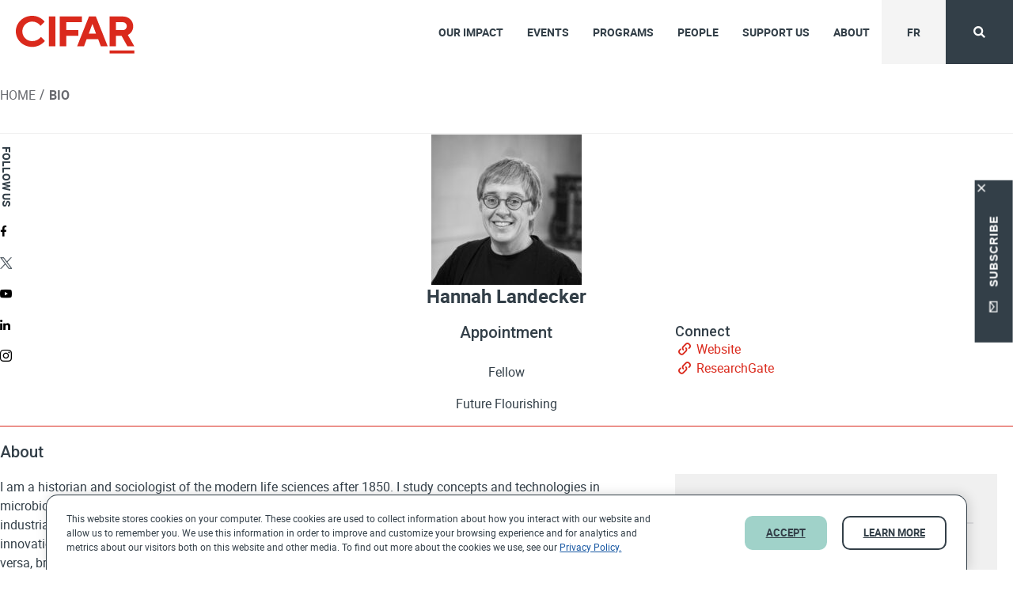

--- FILE ---
content_type: text/html; charset=UTF-8
request_url: https://cifar.ca/bios/hannah-landecker/
body_size: 26559
content:
<!DOCTYPE html>
<html lang="en-US">

<head>

    <meta charset="UTF-8">
    <meta name="viewport" content="width=device-width, initial-scale=1">
    <link rel="profile" href="https://gmpg.org/xfn/11">
    <link rel="pingback" href="https://cifar.ca/xmlrpc.php">
    <link href="https://fonts.googleapis.com/css?family=Roboto:400,400i,500,500i,700,700i&display=swap"
        rel="stylesheet">
        <link rel="apple-touch-icon" sizes="180x180" href="/apple-touch-icon.png">
    <link rel="icon" type="image/png" sizes="32x32" href="/favicon-32x32.png">
    <link rel="icon" type="image/png" sizes="16x16" href="/favicon-16x16.png">
    <link rel="manifest" href="/site.webmanifest">
    <link rel="mask-icon" href="/safari-pinned-tab.svg" color="#da291c">
    <meta name="msapplication-TileColor" content="#da291c">
    <meta name="theme-color" content="#ffffff">
    <meta name='robots' content='index, follow, max-image-preview:large, max-snippet:-1, max-video-preview:-1' />

	<!-- This site is optimized with the Yoast SEO plugin v26.8 - https://yoast.com/product/yoast-seo-wordpress/ -->
	<title>Hannah Landecker &#8211; CIFAR</title>
	<link rel="canonical" href="https://cifar.ca/bios/hannah-landecker/" />
	<meta property="og:locale" content="en_US" />
	<meta property="og:type" content="article" />
	<meta property="og:title" content="Hannah Landecker - CIFAR" />
	<meta property="og:url" content="https://cifar.ca/bios/hannah-landecker/" />
	<meta property="og:site_name" content="CIFAR" />
	<meta property="article:modified_time" content="2025-12-17T06:44:48+00:00" />
	<meta property="og:image" content="https://cifar.ca/wp-content/uploads/2023/04/CIFAR-Hannah-0009_AMENDED-scaled-e1735840818356.jpg" />
	<meta property="og:image:width" content="1694" />
	<meta property="og:image:height" content="1694" />
	<meta property="og:image:type" content="image/jpeg" />
	<meta name="twitter:card" content="summary_large_image" />
	<meta name="twitter:label1" content="Est. reading time" />
	<meta name="twitter:data1" content="1 minute" />
	<script type="application/ld+json" class="yoast-schema-graph">{"@context":"https://schema.org","@graph":[{"@type":"WebPage","@id":"https://cifar.ca/bios/hannah-landecker/","url":"https://cifar.ca/bios/hannah-landecker/","name":"Hannah Landecker - CIFAR","isPartOf":{"@id":"https://cifar.ca/#website"},"primaryImageOfPage":{"@id":"https://cifar.ca/bios/hannah-landecker/#primaryimage"},"image":{"@id":"https://cifar.ca/bios/hannah-landecker/#primaryimage"},"thumbnailUrl":"https://cifar.ca/wp-content/uploads/2023/04/CIFAR-Hannah-0009_AMENDED-scaled-e1735840818356.jpg","datePublished":"2023-04-02T18:24:53+00:00","dateModified":"2025-12-17T06:44:48+00:00","breadcrumb":{"@id":"https://cifar.ca/bios/hannah-landecker/#breadcrumb"},"inLanguage":"en-US","potentialAction":[{"@type":"ReadAction","target":["https://cifar.ca/bios/hannah-landecker/"]}]},{"@type":"ImageObject","inLanguage":"en-US","@id":"https://cifar.ca/bios/hannah-landecker/#primaryimage","url":"https://cifar.ca/wp-content/uploads/2023/04/CIFAR-Hannah-0009_AMENDED-scaled-e1735840818356.jpg","contentUrl":"https://cifar.ca/wp-content/uploads/2023/04/CIFAR-Hannah-0009_AMENDED-scaled-e1735840818356.jpg","width":1694,"height":1694,"caption":"A photo of Hannah Landecker"},{"@type":"BreadcrumbList","@id":"https://cifar.ca/bios/hannah-landecker/#breadcrumb","itemListElement":[{"@type":"ListItem","position":1,"name":"Acceuil","item":"https://cifar.ca/"},{"@type":"ListItem","position":2,"name":"Hannah Landecker"}]},{"@type":"WebSite","@id":"https://cifar.ca/#website","url":"https://cifar.ca/","name":"CIFAR","description":"Convening extraordinary minds to address the most important questions facing science and humanity.","publisher":{"@id":"https://cifar.ca/#organization"},"potentialAction":[{"@type":"SearchAction","target":{"@type":"EntryPoint","urlTemplate":"https://cifar.ca/?s={search_term_string}"},"query-input":{"@type":"PropertyValueSpecification","valueRequired":true,"valueName":"search_term_string"}}],"inLanguage":"en-US"},{"@type":"Organization","@id":"https://cifar.ca/#organization","name":"CIFAR","url":"https://cifar.ca/","logo":{"@type":"ImageObject","inLanguage":"en-US","@id":"https://cifar.ca/#/schema/logo/image/","url":"https://cifar.ca/wp-content/uploads/2020/01/cifar-logo-rgb-colour.png","contentUrl":"https://cifar.ca/wp-content/uploads/2020/01/cifar-logo-rgb-colour.png","width":1884,"height":681,"caption":"CIFAR"},"image":{"@id":"https://cifar.ca/#/schema/logo/image/"}}]}</script>
	<!-- / Yoast SEO plugin. -->


<link rel="preload" href="https://cifar.ca/wp-content/plugins/bb-plugin/fonts/fontawesome/5.15.4/webfonts/fa-solid-900.woff2" as="font" type="font/woff2" crossorigin="anonymous">
<link rel="preload" href="https://cifar.ca/wp-content/plugins/bb-plugin/fonts/fontawesome/5.15.4/webfonts/fa-regular-400.woff2" as="font" type="font/woff2" crossorigin="anonymous">
<style id='wp-img-auto-sizes-contain-inline-css' type='text/css'>
img:is([sizes=auto i],[sizes^="auto," i]){contain-intrinsic-size:3000px 1500px}
/*# sourceURL=wp-img-auto-sizes-contain-inline-css */
</style>
<link rel='stylesheet' id='wp-block-library-css' href='https://cifar.ca/wp-includes/css/dist/block-library/style.min.css?ver=6.9' type='text/css' media='all' />
<style id='global-styles-inline-css' type='text/css'>
:root{--wp--preset--aspect-ratio--square: 1;--wp--preset--aspect-ratio--4-3: 4/3;--wp--preset--aspect-ratio--3-4: 3/4;--wp--preset--aspect-ratio--3-2: 3/2;--wp--preset--aspect-ratio--2-3: 2/3;--wp--preset--aspect-ratio--16-9: 16/9;--wp--preset--aspect-ratio--9-16: 9/16;--wp--preset--color--black: #000000;--wp--preset--color--cyan-bluish-gray: #abb8c3;--wp--preset--color--white: #ffffff;--wp--preset--color--pale-pink: #f78da7;--wp--preset--color--vivid-red: #cf2e2e;--wp--preset--color--luminous-vivid-orange: #ff6900;--wp--preset--color--luminous-vivid-amber: #fcb900;--wp--preset--color--light-green-cyan: #7bdcb5;--wp--preset--color--vivid-green-cyan: #00d084;--wp--preset--color--pale-cyan-blue: #8ed1fc;--wp--preset--color--vivid-cyan-blue: #0693e3;--wp--preset--color--vivid-purple: #9b51e0;--wp--preset--gradient--vivid-cyan-blue-to-vivid-purple: linear-gradient(135deg,rgb(6,147,227) 0%,rgb(155,81,224) 100%);--wp--preset--gradient--light-green-cyan-to-vivid-green-cyan: linear-gradient(135deg,rgb(122,220,180) 0%,rgb(0,208,130) 100%);--wp--preset--gradient--luminous-vivid-amber-to-luminous-vivid-orange: linear-gradient(135deg,rgb(252,185,0) 0%,rgb(255,105,0) 100%);--wp--preset--gradient--luminous-vivid-orange-to-vivid-red: linear-gradient(135deg,rgb(255,105,0) 0%,rgb(207,46,46) 100%);--wp--preset--gradient--very-light-gray-to-cyan-bluish-gray: linear-gradient(135deg,rgb(238,238,238) 0%,rgb(169,184,195) 100%);--wp--preset--gradient--cool-to-warm-spectrum: linear-gradient(135deg,rgb(74,234,220) 0%,rgb(151,120,209) 20%,rgb(207,42,186) 40%,rgb(238,44,130) 60%,rgb(251,105,98) 80%,rgb(254,248,76) 100%);--wp--preset--gradient--blush-light-purple: linear-gradient(135deg,rgb(255,206,236) 0%,rgb(152,150,240) 100%);--wp--preset--gradient--blush-bordeaux: linear-gradient(135deg,rgb(254,205,165) 0%,rgb(254,45,45) 50%,rgb(107,0,62) 100%);--wp--preset--gradient--luminous-dusk: linear-gradient(135deg,rgb(255,203,112) 0%,rgb(199,81,192) 50%,rgb(65,88,208) 100%);--wp--preset--gradient--pale-ocean: linear-gradient(135deg,rgb(255,245,203) 0%,rgb(182,227,212) 50%,rgb(51,167,181) 100%);--wp--preset--gradient--electric-grass: linear-gradient(135deg,rgb(202,248,128) 0%,rgb(113,206,126) 100%);--wp--preset--gradient--midnight: linear-gradient(135deg,rgb(2,3,129) 0%,rgb(40,116,252) 100%);--wp--preset--font-size--small: 13px;--wp--preset--font-size--medium: 20px;--wp--preset--font-size--large: 36px;--wp--preset--font-size--x-large: 42px;--wp--preset--spacing--20: 0.44rem;--wp--preset--spacing--30: 0.67rem;--wp--preset--spacing--40: 1rem;--wp--preset--spacing--50: 1.5rem;--wp--preset--spacing--60: 2.25rem;--wp--preset--spacing--70: 3.38rem;--wp--preset--spacing--80: 5.06rem;--wp--preset--shadow--natural: 6px 6px 9px rgba(0, 0, 0, 0.2);--wp--preset--shadow--deep: 12px 12px 50px rgba(0, 0, 0, 0.4);--wp--preset--shadow--sharp: 6px 6px 0px rgba(0, 0, 0, 0.2);--wp--preset--shadow--outlined: 6px 6px 0px -3px rgb(255, 255, 255), 6px 6px rgb(0, 0, 0);--wp--preset--shadow--crisp: 6px 6px 0px rgb(0, 0, 0);}:where(.is-layout-flex){gap: 0.5em;}:where(.is-layout-grid){gap: 0.5em;}body .is-layout-flex{display: flex;}.is-layout-flex{flex-wrap: wrap;align-items: center;}.is-layout-flex > :is(*, div){margin: 0;}body .is-layout-grid{display: grid;}.is-layout-grid > :is(*, div){margin: 0;}:where(.wp-block-columns.is-layout-flex){gap: 2em;}:where(.wp-block-columns.is-layout-grid){gap: 2em;}:where(.wp-block-post-template.is-layout-flex){gap: 1.25em;}:where(.wp-block-post-template.is-layout-grid){gap: 1.25em;}.has-black-color{color: var(--wp--preset--color--black) !important;}.has-cyan-bluish-gray-color{color: var(--wp--preset--color--cyan-bluish-gray) !important;}.has-white-color{color: var(--wp--preset--color--white) !important;}.has-pale-pink-color{color: var(--wp--preset--color--pale-pink) !important;}.has-vivid-red-color{color: var(--wp--preset--color--vivid-red) !important;}.has-luminous-vivid-orange-color{color: var(--wp--preset--color--luminous-vivid-orange) !important;}.has-luminous-vivid-amber-color{color: var(--wp--preset--color--luminous-vivid-amber) !important;}.has-light-green-cyan-color{color: var(--wp--preset--color--light-green-cyan) !important;}.has-vivid-green-cyan-color{color: var(--wp--preset--color--vivid-green-cyan) !important;}.has-pale-cyan-blue-color{color: var(--wp--preset--color--pale-cyan-blue) !important;}.has-vivid-cyan-blue-color{color: var(--wp--preset--color--vivid-cyan-blue) !important;}.has-vivid-purple-color{color: var(--wp--preset--color--vivid-purple) !important;}.has-black-background-color{background-color: var(--wp--preset--color--black) !important;}.has-cyan-bluish-gray-background-color{background-color: var(--wp--preset--color--cyan-bluish-gray) !important;}.has-white-background-color{background-color: var(--wp--preset--color--white) !important;}.has-pale-pink-background-color{background-color: var(--wp--preset--color--pale-pink) !important;}.has-vivid-red-background-color{background-color: var(--wp--preset--color--vivid-red) !important;}.has-luminous-vivid-orange-background-color{background-color: var(--wp--preset--color--luminous-vivid-orange) !important;}.has-luminous-vivid-amber-background-color{background-color: var(--wp--preset--color--luminous-vivid-amber) !important;}.has-light-green-cyan-background-color{background-color: var(--wp--preset--color--light-green-cyan) !important;}.has-vivid-green-cyan-background-color{background-color: var(--wp--preset--color--vivid-green-cyan) !important;}.has-pale-cyan-blue-background-color{background-color: var(--wp--preset--color--pale-cyan-blue) !important;}.has-vivid-cyan-blue-background-color{background-color: var(--wp--preset--color--vivid-cyan-blue) !important;}.has-vivid-purple-background-color{background-color: var(--wp--preset--color--vivid-purple) !important;}.has-black-border-color{border-color: var(--wp--preset--color--black) !important;}.has-cyan-bluish-gray-border-color{border-color: var(--wp--preset--color--cyan-bluish-gray) !important;}.has-white-border-color{border-color: var(--wp--preset--color--white) !important;}.has-pale-pink-border-color{border-color: var(--wp--preset--color--pale-pink) !important;}.has-vivid-red-border-color{border-color: var(--wp--preset--color--vivid-red) !important;}.has-luminous-vivid-orange-border-color{border-color: var(--wp--preset--color--luminous-vivid-orange) !important;}.has-luminous-vivid-amber-border-color{border-color: var(--wp--preset--color--luminous-vivid-amber) !important;}.has-light-green-cyan-border-color{border-color: var(--wp--preset--color--light-green-cyan) !important;}.has-vivid-green-cyan-border-color{border-color: var(--wp--preset--color--vivid-green-cyan) !important;}.has-pale-cyan-blue-border-color{border-color: var(--wp--preset--color--pale-cyan-blue) !important;}.has-vivid-cyan-blue-border-color{border-color: var(--wp--preset--color--vivid-cyan-blue) !important;}.has-vivid-purple-border-color{border-color: var(--wp--preset--color--vivid-purple) !important;}.has-vivid-cyan-blue-to-vivid-purple-gradient-background{background: var(--wp--preset--gradient--vivid-cyan-blue-to-vivid-purple) !important;}.has-light-green-cyan-to-vivid-green-cyan-gradient-background{background: var(--wp--preset--gradient--light-green-cyan-to-vivid-green-cyan) !important;}.has-luminous-vivid-amber-to-luminous-vivid-orange-gradient-background{background: var(--wp--preset--gradient--luminous-vivid-amber-to-luminous-vivid-orange) !important;}.has-luminous-vivid-orange-to-vivid-red-gradient-background{background: var(--wp--preset--gradient--luminous-vivid-orange-to-vivid-red) !important;}.has-very-light-gray-to-cyan-bluish-gray-gradient-background{background: var(--wp--preset--gradient--very-light-gray-to-cyan-bluish-gray) !important;}.has-cool-to-warm-spectrum-gradient-background{background: var(--wp--preset--gradient--cool-to-warm-spectrum) !important;}.has-blush-light-purple-gradient-background{background: var(--wp--preset--gradient--blush-light-purple) !important;}.has-blush-bordeaux-gradient-background{background: var(--wp--preset--gradient--blush-bordeaux) !important;}.has-luminous-dusk-gradient-background{background: var(--wp--preset--gradient--luminous-dusk) !important;}.has-pale-ocean-gradient-background{background: var(--wp--preset--gradient--pale-ocean) !important;}.has-electric-grass-gradient-background{background: var(--wp--preset--gradient--electric-grass) !important;}.has-midnight-gradient-background{background: var(--wp--preset--gradient--midnight) !important;}.has-small-font-size{font-size: var(--wp--preset--font-size--small) !important;}.has-medium-font-size{font-size: var(--wp--preset--font-size--medium) !important;}.has-large-font-size{font-size: var(--wp--preset--font-size--large) !important;}.has-x-large-font-size{font-size: var(--wp--preset--font-size--x-large) !important;}
/*# sourceURL=global-styles-inline-css */
</style>

<style id='classic-theme-styles-inline-css' type='text/css'>
/*! This file is auto-generated */
.wp-block-button__link{color:#fff;background-color:#32373c;border-radius:9999px;box-shadow:none;text-decoration:none;padding:calc(.667em + 2px) calc(1.333em + 2px);font-size:1.125em}.wp-block-file__button{background:#32373c;color:#fff;text-decoration:none}
/*# sourceURL=/wp-includes/css/classic-themes.min.css */
</style>
<link rel='stylesheet' id='icon-brand-css' href='https://cifar.ca/wp-content/bb-icons/icon-brand/css/brand.css?ver=2.9.4.1' type='text/css' media='all' />
<link rel='stylesheet' id='font-awesome-5-css' href='https://cifar.ca/wp-content/plugins/bb-plugin/fonts/fontawesome/5.15.4/css/all.min.css?ver=2.9.4.1' type='text/css' media='all' />
<link rel='stylesheet' id='fl-builder-layout-bundle-04252626128c3067b89c7e4d22099381-css' href='https://cifar.ca/wp-content/uploads/bb-plugin/cache/04252626128c3067b89c7e4d22099381-layout-bundle.css?ver=2.9.4.1-1.5.2.1' type='text/css' media='all' />
<link rel='stylesheet' id='general-css' href='https://cifar.ca/wp-content/themes/cifar/dist/css/general.min.css?ver=6.9' type='text/css' media='all' />
<link rel='stylesheet' id='theme-custom-styles-css' href='https://cifar.ca/wp-content/themes/cifar/dist/theme-css/custom-theme-style.css?ver=6.9' type='text/css' media='all' />
<link rel='stylesheet' id='brand-css' href='https://cifar.ca/wp-content/bb-icons/icon-brand/css/brand.css?ver=6.9' type='text/css' media='all' />
<link rel='stylesheet' id='main-css' href='https://cifar.ca/wp-content/themes/cifar/dist/css/index.min.css?ver=6.9' type='text/css' media='all' />
<link rel='stylesheet' id='select2css-css' href='https://cifar.ca/wp-content/themes/cifar/assets/css/select2.min.css?ver=6.9' type='text/css' media='all' />
<link rel='stylesheet' id='jquery-ui-css' href='https://cifar.ca/wp-content/plugins/k-cal/js/jquery-ui/css/smoothness/jquery-ui-1.10.3.custom.min.css?ver=1.10.3' type='text/css' media='all' />
<script type="text/javascript" src="https://cifar.ca/wp-includes/js/jquery/jquery.min.js?ver=3.7.1" id="jquery-core-js"></script>
<script type="text/javascript" src="https://cifar.ca/wp-includes/js/jquery/jquery-migrate.min.js?ver=3.4.1" id="jquery-migrate-js"></script>
<script type="text/javascript" id="salesforce_nfpluginsettings-js-extra">
/* <![CDATA[ */
var salesforce_nfpluginsettings = {"clearLogRestUrl":"https://cifar.ca/wp-json/salesforce-crm/debug-log/delete-all","clearLogButtonId":"nfsalesforcecrm_clear_debug_logger","downloadLogRestUrl":"https://cifar.ca/wp-json/salesforce-crm/debug-log/get-all","downloadLogButtonId":"nfsalesforcecrm_download_debug_logger"};
//# sourceURL=salesforce_nfpluginsettings-js-extra
/* ]]> */
</script>
<script type="text/javascript" src="https://cifar.ca/wp-content/plugins/ninja-forms-salesforce-crm/assets/js/nfpluginsettings.js?ver=3.3.4" id="salesforce_nfpluginsettings-js"></script>
<script type="text/javascript" id="wpml-cookie-js-extra">
/* <![CDATA[ */
var wpml_cookies = {"wp-wpml_current_language":{"value":"en","expires":1,"path":"/"}};
var wpml_cookies = {"wp-wpml_current_language":{"value":"en","expires":1,"path":"/"}};
//# sourceURL=wpml-cookie-js-extra
/* ]]> */
</script>
<script type="text/javascript" src="https://cifar.ca/wp-content/plugins/sitepress-multilingual-cms/res/js/cookies/language-cookie.js?ver=486900" id="wpml-cookie-js" defer="defer" data-wp-strategy="defer"></script>
<script type="text/javascript" defer='defer' src="https://cifar.ca/wp-content/themes/cifar/assets/js/vendor/lazysizes.min.js?ver=1.0.0" id="lazysizes-js"></script>
<script type="text/javascript" src="https://cifar.ca/wp-content/themes/cifar/assets/js/vendor/select2.min.js?ver=1.0.0" id="select2js-js"></script>
<script type="text/javascript" src="https://cifar.ca/wp-content/themes/cifar/assets/js/beaver_builder/jquery/jquery-ui.js?ver=6.9" id="jquery-ui-custom-js"></script>
<link rel="https://api.w.org/" href="https://cifar.ca/wp-json/" /><link rel="alternate" title="JSON" type="application/json" href="https://cifar.ca/wp-json/wp/v2/bio/54803" /><link rel="EditURI" type="application/rsd+xml" title="RSD" href="https://cifar.ca/xmlrpc.php?rsd" />
<link rel='shortlink' href='https://cifar.ca/?p=54803' />
<meta name="generator" content="WPML ver:4.8.6 stt:1,4;" />
	<script>
		jQuery(document).on('ready',function(){
			jQuery('body h1:first').attr( {
				id: 'skip-to-content'
			} );
		})
	</script>
	<style type="text/css">.recentcomments a{display:inline !important;padding:0 !important;margin:0 !important;}</style><script>
(function($) {
    $(document).on('facetwp-loaded', function() {
        if ($('.facetwp-add-label').length) {
            var facetIndex = 0;
            $('.facetwp-add-label .facetwp-facet').each(function() {
                var $facet = $(this);
                var facet_name = $facet.attr('data-name');
                var facet_label = FWP.settings.labels[facet_name];

                if ($facet.closest('.facet-wrap').length < 1 && $facet.closest('.facetwp-flyout').length < 1) {
                    if (!$facet.hasClass('.facetwp-load-more')) {
                        $facet.wrap('<div class="facet-wrap"></div>');
                        $facet.before('<label class="facet-label" for="facetwp_'+facet_name+'">' + facet_label + '</label>');
                        $facet.find('select').attr('id', 'facetwp_' + facet_name);
                        $facet.find('input[type=text]').attr('id', 'facetwp_' + facet_name);
                    }
                }
            });
            $('.bio-filter-sort.facetwp-add-label .facetwp-sort').each(function() {
                var $facet = $(this);
                $facet.wrap('<div class="facet-wrap"></div>');
                $facet.before('<label class="facet-label assistive-text" for="facetwp_sort_' + facetIndex + '">Select sort options</label>');
                $facet.find('select').attr('id', 'facetwp_sort_' + facetIndex);

                facetIndex++;
            } );
        }

        adjustArchiveBoxHeight();
    });
})(jQuery);
</script>
		<style type="text/css" id="wp-custom-css">
			/* Zoom in on hover */
.hover-zoom-in .fl-photo-content {
    overflow: hidden;
  }
  .hover-zoom-in .fl-photo-content .fl-photo-img {
    -webkit-transition: 0.6s ease-in-out;
            transition: 0.6s ease-in-out;
    will-change: transform;
  }
  .hover-zoom-in .fl-photo-content .fl-photo-img:hover {
    -webkit-transition: 0.6s ease-in-out;
            transition: 0.6s ease-in-out;
    -webkit-transform: scale(1.1);
            transform: scale(1.1);
  }
  
  
  .header-container .component_social_share .social-share-wrapper button {
      padding: 8px 20px !important;
          width: auto;
  }
  .header-container .component_social_share .social-share-wrapper {
      margin-top: 40px !important;
  }
  .home .component_social_share .social-share-wrapper button {
      width: auto;
      padding: 10px 20px !important;
  }
  footer .component_social_share .social-share-wrapper button.square {
      padding: 10px 15px !important;
  }
  
  footer .component_social_share .social-share-wrapper button.square {
      padding: 10px 15px;
  }
  .single-post .twitter.white-transparent .icon-twitter:before {
      filter: contrast(0.5);
  }
  
   .component_social_share .social-share-wrapper button {
      width: 40px;
      padding: 10px 11px !important;
  }
  footer .component_social_share .social-share-wrapper button [class^=icon-]:before, footer .component_social_share .social-share-wrapper button [class^=icon-]:hover,  .search .component_social_share .social-share-wrapper button [class^=icon-]:hover {
      color: #000;
  }
  .single-bio .component_social_share .social-share-wrapper button [class^=icon-]:before, .search .component_social_share .social-share-wrapper button [class^=icon-]:before {
      color: #000;
  }
  .single-bio .component_social_share .social-share-wrapper button [class^=icon-]:hover {
      color: #000;
  }
  
  .page-template-default .component-single-share .twitter.white-transparent .icon-twitter:before {
      filter: contrast(0.5);
  }
  .component-single-share ul li .component_social_share .social-share-wrapper .twitter.white-transparent .icon-twitter:before {
    filter: contrast(0.5);
}
  
  .twitter .icon-twitter:before {
      background: url(/wp-content/uploads/2023/11/x.png) no-repeat;
      content: "";
      width: 15px;
      height: 15px;
      display: inline-block;
      background-size: cover;
      position: relative;
      top: 3px;
  }
  .twitter.white-transparent .icon-twitter:before {
      background: url(/wp-content/uploads/2023/11/x-white.png) no-repeat;
      content: "";
      width: 15px;
      height: 15px;
      display: inline-block;
      background-size: cover;
      position: relative;
      left: -3px;
  }
  
  @media(min-width:1024px){
	  
  .cta_btn a{ width: 325px; text-align: center !important; }
	.cta_btn_fr a{ width: 340px; text-align: center !important; }
}
  
  
  
  /* Extend dark gradient over entire scrolling card */
  @media only screen and (max-width: 992px){
  .component_overlay_cards .overlay-card-container .card:before {height:100% !important;max-height: unset !important;}
  }
  @media only screen and (max-width: 768px) {
     .footer-navigation {
        padding: 0 20px;
    }
  }		</style>
		    <!-- Google Tag Manager -->
    <script>
    (function(w, d, s, l, i) {
        w[l] = w[l] || [];
        w[l].push({
            'gtm.start': new Date().getTime(),
            event: 'gtm.js'
        });
        var f = d.getElementsByTagName(s)[0],
            j = d.createElement(s),
            dl = l != 'dataLayer' ? '&l=' + l : '';
        j.async = true;
        j.src = 'https://www.googletagmanager.com/gtm.js?id=' + i + dl;
        f.parentNode.insertBefore(j, f);
    })(window, document, 'script', 'dataLayer', 'GTM-WW4N3DF');
    </script>
    <!-- End Google Tag Manager -->
<link rel='stylesheet' id='fp-header_logo_css-css' href='https://cifar.ca/wp-content/themes/cifar/dist/components/header_logo/header_logo.min.css?ver=6.9' type='text/css' media='all' />
<link rel='stylesheet' id='fp-mega_menu_css-css' href='https://cifar.ca/wp-content/themes/cifar/dist/components/mega_menu/mega_menu.min.css?ver=6.9' type='text/css' media='all' />
<link rel='stylesheet' id='fp-breadcrumbs_css-css' href='https://cifar.ca/wp-content/themes/cifar/dist/components/breadcrumbs/breadcrumbs.min.css?ver=6.9' type='text/css' media='all' />
<link rel='stylesheet' id='fp-social_share_css-css' href='https://cifar.ca/wp-content/themes/cifar/dist/components/social_share/social_share.min.css?ver=6.9' type='text/css' media='all' />
<link rel='stylesheet' id='fp-post_taxonomies_list_css-css' href='https://cifar.ca/wp-content/themes/cifar/dist/components/post_taxonomies_list/post_taxonomies_list.min.css?ver=6.9' type='text/css' media='all' />
<link rel='stylesheet' id='fp-acf_field_display_css-css' href='https://cifar.ca/wp-content/themes/cifar/dist/components/acf_field_display/acf_field_display.min.css?ver=6.9' type='text/css' media='all' />
<link rel='stylesheet' id='fp-offset_background_css-css' href='https://cifar.ca/wp-content/themes/cifar/dist/components/offset_background/offset_background.min.css?ver=6.9' type='text/css' media='all' />
<link rel='stylesheet' id='fp-custom_buttons_css-css' href='https://cifar.ca/wp-content/themes/cifar/dist/components/custom_buttons/custom_buttons.min.css?ver=6.9' type='text/css' media='all' />
<link rel='stylesheet' id='fp-fp_ninja_form_css-css' href='https://cifar.ca/wp-content/themes/cifar/dist/components/fp_ninja_form/fp_ninja_form.min.css?ver=6.9' type='text/css' media='all' />
<link rel='stylesheet' id='dashicons-css' href='https://cifar.ca/wp-includes/css/dashicons.min.css?ver=6.9' type='text/css' media='all' />
<link rel='stylesheet' id='nf-display-css' href='https://cifar.ca/wp-content/plugins/ninja-forms/assets/css/display-opinions-light.css?ver=6.9' type='text/css' media='all' />
<link rel='stylesheet' id='nf-font-awesome-css' href='https://cifar.ca/wp-content/plugins/ninja-forms/assets/css/font-awesome.min.css?ver=6.9' type='text/css' media='all' />
<link rel='stylesheet' id='nf-layout-front-end-css' href='https://cifar.ca/wp-content/plugins/ninja-forms-style/layouts/assets/css/display-structure.css?ver=3.0.29' type='text/css' media='all' />
<link rel='stylesheet' id='cookie_policy_style-css' href='https://cifar.ca/wp-content/plugins/cookie-policy/css/cookie_policy_style.css?ver=2025-12-17---13-20-30' type='text/css' media='all' />
</head>

<body class="wp-singular bio-template-default single single-bio postid-54803 wp-theme-cifar not-bb fl-builder-2-9-4-1 fl-themer-1-5-2-1 fl-no-js fl-theme-builder-singular fl-theme-builder-singular-single-biography fl-theme-builder-header fl-theme-builder-header-header-en fl-theme-builder-footer fl-theme-builder-footer-footer-en group-blog">
    <!-- Google Tag Manager (noscript) -->
    <noscript role="complementary" aria-label="Embedded G tag manager"><iframe
            src="https://www.googletagmanager.com/ns.html?id=GTM-WW4N3DF" height="0" width="0"
            style="display:none;visibility:hidden"></iframe></noscript>
    <!-- End Google Tag Manager (noscript) -->
    <div class="skipToContent" role="complementary" aria-label="Skip to main content" id="topskipToContent">
        <a class="visuallyhidden screen-reader-text focusable"
            href="#skip-to-content">Skip to content</a>
    </div>
    <header class="fl-builder-content fl-builder-content-53735 fl-builder-global-templates-locked" data-post-id="53735" data-type="header" data-sticky="0" data-sticky-on="" data-sticky-breakpoint="medium" data-shrink="0" data-overlay="0" data-overlay-bg="transparent" data-shrink-image-height="50px" role="banner" itemscope="itemscope" itemtype="http://schema.org/WPHeader"><div class="fl-row fl-row-full-width fl-row-bg-none fl-node-ur2iwz87qc54 fl-row-default-height fl-row-align-center" data-node="ur2iwz87qc54">
	<div class="fl-row-content-wrap">
						<div class="fl-row-content fl-row-full-width fl-node-content">
		
<div class="fl-col-group fl-node-5e2225a2b05dd" data-node="5e2225a2b05dd">
			<div class="fl-col fl-node-5e2225a2b06ab fl-col-bg-color fl-col-has-cols" data-node="5e2225a2b06ab">
	<div class="fl-col-content fl-node-content">
<div class="fl-col-group fl-node-5e2225da5c7a8 fl-col-group-nested fl-col-group-equal-height fl-col-group-align-top fl-col-group-custom-width" data-node="5e2225da5c7a8">
			<div class="fl-col fl-node-5e2225da5d069 fl-col-bg-color fl-col-small fl-col-small-custom-width" data-node="5e2225da5d069">
	<div class="fl-col-content fl-node-content"><div class="fl-module fl-module-header_logo fl-node-5e2225ec75755" data-node="5e2225ec75755">
	<div class="fl-module-content fl-node-content">
		<div class="fl-module-custom fl-module-header_logo" data-fp-type="fp-module-header_logo"><div class="component_header_logo  component-header-logo" >
	<a href='https://cifar.ca' aria-label='CIFAR Home Page'><img decoding="async" src="https://cifar.ca/wp-content/bb-icons/icon-brand/images/logo.svg" alt="CIFAR header logo" height="" width="150" /></a>
</div></div>	</div>
</div>
</div>
</div>
			<div class="fl-col fl-node-5e2225da5d06d fl-col-bg-color fl-col-small-custom-width" data-node="5e2225da5d06d">
	<div class="fl-col-content fl-node-content"><div class="fl-module fl-module-mega_menu fl-node-5e42f6decf87a" data-node="5e42f6decf87a">
	<div class="fl-module-content fl-node-content">
		<div class="fl-module-custom fl-module-mega_menu" data-fp-type="fp-module-mega_menu"><div class='component_mega_menu  component-mega-menu' aria-label="navigations"  data-js-mega-menu>
	<div class="header-buttons mobile-visible">
		<a class="language-switcher button grey-f4 grey-f4_button" href="https://cifar.ca/fr/biographie/hannah-landecker/">fr</a>
		<button class="nav-toggle" aria-disabled="true" aria-label="View the Main Menu">
			<span class="transform-icon"></span>
		</button>
	</div>
	<div class='menu-wrapper' data-breakpoint='1040' style="visibility:hidden">
				<div class="mobile-menu-logo">
			<a href="https://cifar.ca/">			<img decoding="async" src="https://cifar.ca/wp-content/bb-icons/icon-brand/images/logo.svg" alt="menu_mobile_logo_alt" />
			</a>		</div>
		          <div class="mobile-menu-back">
			<button aria-label="Go back to the main menu"  aria-disabled="true" aria-hidden="true"><span class="fpicon-icon_arrow_left"></span>Back</button>
		</div>
		<div class="menu-main-nav-container"><ul id="menu-main-nav" class="menu"><li id="menu-item-56256" class="menu-item menu-item-type-post_type menu-item-object-page menu-item-has-children menu-item-56256"><a href="https://cifar.ca/our-impact/" role="menuitem" aria-haspopup="true">Our Impact</a>
<ul class="sub-menu">
	<li id="menu-item-56257" class="menu-item menu-item-type-post_type menu-item-object-page menu-item-56257"><a href="https://cifar.ca/our-impact/" role="menuitem" aria-haspopup="true">Why CIFAR?</a></li>
	<li id="menu-item-57648" class="menu-item menu-item-type-post_type menu-item-object-page menu-item-57648"><a href="https://cifar.ca/impact-clusters/" role="menuitem" aria-haspopup="true">Impact Clusters</a></li>
	<li id="menu-item-58321" class="menu-item menu-item-type-post_type menu-item-object-page menu-item-58321"><a href="https://cifar.ca/news/" role="menuitem" aria-haspopup="true">News</a></li>
	<li id="menu-item-58155" class="menu-item menu-item-type-post_type menu-item-object-page menu-item-58155"><a href="https://cifar.ca/strategy/" role="menuitem" aria-haspopup="true">CIFAR Strategy</a></li>
	<li id="menu-item-57134" class="menu-item menu-item-type-post_type menu-item-object-page menu-item-57134"><a href="https://cifar.ca/resilient-earth/" role="menuitem" aria-haspopup="true">Nurturing a Resilient Earth</a></li>
	<li id="menu-item-57149" class="menu-item menu-item-type-post_type menu-item-object-page menu-item-57149"><a href="https://cifar.ca/ai/impact/" role="menuitem" aria-haspopup="true">AI Impact</a></li>
	<li id="menu-item-56258" class="menu-item menu-item-type-post_type menu-item-object-page menu-item-56258"><a href="https://cifar.ca/support/" role="menuitem" aria-haspopup="true">Donor Impact</a></li>
	<li id="menu-item-52836" class="menu-item menu-item-type-post_type menu-item-object-page menu-item-52836"><a href="https://cifar.ca/40-years/" role="menuitem" aria-haspopup="true">CIFAR 40</a></li>
</ul>
</li>
<li id="menu-item-35016" class="menu-item menu-item-type-post_type menu-item-object-page menu-item-35016"><a href="https://cifar.ca/public-events/" role="menuitem" aria-haspopup="true">Events</a></li>
<li id="menu-item-40323" class="menu-item menu-item-type-post_type menu-item-object-page menu-item-has-children menu-item-40323"><a href="https://cifar.ca/research-programs/" role="menuitem" aria-haspopup="true">Programs</a>
<ul class="sub-menu">
	<li id="menu-item-30699" class="menu-item menu-item-type-post_type menu-item-object-page menu-item-30699"><a href="https://cifar.ca/research-programs/" role="menuitem" aria-haspopup="true">Research Programs</a></li>
	<li id="menu-item-53060" class="menu-item menu-item-type-post_type menu-item-object-page menu-item-53060"><a href="https://cifar.ca/ai/" role="menuitem" aria-haspopup="true">Pan-Canadian AI Strategy</a></li>
	<li id="menu-item-31666" class="menu-item menu-item-type-post_type menu-item-object-page menu-item-31666"><a href="https://cifar.ca/next-generation/" role="menuitem" aria-haspopup="true">Next Generation Initiatives</a></li>
	<li id="menu-item-62421" class="menu-item menu-item-type-post_type menu-item-object-page menu-item-62421"><a href="https://cifar.ca/cifar-arrell-future-food-initiative/" role="menuitem" aria-haspopup="true">CIFAR Arrell Future of Food Initiative</a></li>
</ul>
</li>
<li id="menu-item-40322" class="menu-item menu-item-type-post_type menu-item-object-page menu-item-has-children menu-item-40322"><a href="https://cifar.ca/fellows-advisors/" role="menuitem" aria-haspopup="true">People</a>
<ul class="sub-menu">
	<li id="menu-item-31999" class="menu-item menu-item-type-post_type menu-item-object-page menu-item-31999"><a href="https://cifar.ca/fellows-advisors/" role="menuitem" aria-haspopup="true">Fellows &#038; Advisors</a></li>
	<li id="menu-item-35012" class="menu-item menu-item-type-post_type menu-item-object-page menu-item-35012"><a href="https://cifar.ca/cifar-azrieli-global-scholars/" role="menuitem" aria-haspopup="true">CIFAR Azrieli Global Scholars</a></li>
	<li id="menu-item-34874" class="menu-item menu-item-type-post_type menu-item-object-page menu-item-34874"><a href="https://cifar.ca/ai/canada-cifar-ai-chairs/" role="menuitem" aria-haspopup="true">Canada CIFAR AI Chairs</a></li>
	<li id="menu-item-37612" class="menu-item menu-item-type-post_type menu-item-object-page menu-item-37612"><a href="https://cifar.ca/ai/ai-strategy-leadership/" role="menuitem" aria-haspopup="true">AI Strategy Leadership</a></li>
	<li id="menu-item-34877" class="menu-item menu-item-type-post_type menu-item-object-page menu-item-34877"><a href="https://cifar.ca/leadership/" role="menuitem" aria-haspopup="true">Leadership</a></li>
	<li id="menu-item-33077" class="menu-item menu-item-type-post_type menu-item-object-page menu-item-33077"><a href="https://cifar.ca/staff-directory/" role="menuitem" aria-haspopup="true">Staff Directory</a></li>
</ul>
</li>
<li id="menu-item-30610" class="menu-item menu-item-type-post_type menu-item-object-page menu-item-30610"><a href="https://cifar.ca/support/" role="menuitem" aria-haspopup="true">Support Us</a></li>
<li id="menu-item-40321" class="menu-item menu-item-type-post_type menu-item-object-page menu-item-has-children menu-item-40321"><a href="https://cifar.ca/our-story/" role="menuitem" aria-haspopup="true">About</a>
<ul class="sub-menu">
	<li id="menu-item-34850" class="menu-item menu-item-type-post_type menu-item-object-page menu-item-34850"><a href="https://cifar.ca/our-story/" role="menuitem" aria-haspopup="true">Our Story</a></li>
	<li id="menu-item-35322" class="menu-item menu-item-type-post_type menu-item-object-page menu-item-35322"><a href="https://cifar.ca/awards/" role="menuitem" aria-haspopup="true">Awards</a></li>
	<li id="menu-item-34849" class="menu-item menu-item-type-post_type menu-item-object-page menu-item-34849"><a href="https://cifar.ca/partnerships/" role="menuitem" aria-haspopup="true">Partnerships</a></li>
	<li id="menu-item-33039" class="menu-item menu-item-type-post_type menu-item-object-page menu-item-33039"><a href="https://cifar.ca/publications-reports/" role="menuitem" aria-haspopup="true">Publications &#038; Reports</a></li>
	<li id="menu-item-36109" class="menu-item menu-item-type-post_type menu-item-object-page menu-item-36109"><a href="https://cifar.ca/career/" role="menuitem" aria-haspopup="true">Careers</a></li>
	<li id="menu-item-39794" class="menu-item menu-item-type-post_type menu-item-object-page menu-item-39794"><a href="https://cifar.ca/equity-diversity-and-inclusion/" role="menuitem" aria-haspopup="true">Equity, Diversity &#038; Inclusion</a></li>
	<li id="menu-item-57889" class="menu-item menu-item-type-post_type menu-item-object-page menu-item-57889"><a href="https://cifar.ca/statement-on-institutional-neutrality/" role="menuitem" aria-haspopup="true">Statement on Institutional Neutrality</a></li>
	<li id="menu-item-58115" class="menu-item menu-item-type-post_type menu-item-object-page menu-item-58115"><a href="https://cifar.ca/research-security/" role="menuitem" aria-haspopup="true">Research Security</a></li>
</ul>
</li>
<li class="list-item-custom-button"><a class="language-switcher button grey-f4 grey-f4_button" href="https://cifar.ca/fr/biographie/hannah-landecker/">fr</a></li><li class="list-item-custom-button"><button class="toggle-search mobile-hidden fpicon-icon_search font font_button" aria-label="Open the site search form"></button></li></ul></div>		
		<div class="mega-menu-search desktop" id="mega-menu-search-5e42f6decf87a">
			<form id="mega_menu_search-5e42f6decf87a" action="/?s">
				<label for="s-5e42f6decf87a" class="visuallyhidden">Enter Search Terms</label>
				<div class="search-form-elements">
									<input name="s" type="hidden" value=''/>
					<input tabindex="0" name="fwp_search_posts" id="s-5e42f6decf87a" placeholder="Search..." class="search-input" />
								<button type="button" aria-label="Submit Search" class="white fpicon-icon_search"></button>
				<!-- Mandeep 18 aug Add input type submit button  -->
				<input type="submit" class="d-none" value="Submit" />
				</div>
			</form>
		</div>
	</div>
</div></div>	</div>
</div>
</div>
</div>
	</div>
</div>
</div>
	</div>
		</div>
	</div>
</div>
</header><div class="uabb-js-breakpoint" style="display: none;"></div>    <div id="page" class="site" role="complementary" aria-label="Main content Begins Here">
        <div id="content"
            class=" site-content"><div class="fl-builder-content fl-builder-content-14111 fl-builder-global-templates-locked" data-post-id="14111"><div class="fl-row fl-row-full-width fl-row-bg-none fl-node-5e34455daf695 fl-row-default-height fl-row-align-center bio-breadcrumb" data-node="5e34455daf695">
	<div class="fl-row-content-wrap">
						<div class="fl-row-content fl-row-fixed-width fl-node-content">
		
<div class="fl-col-group fl-node-5e34455db9e10" data-node="5e34455db9e10">
			<div class="fl-col fl-node-5e34455db9ef7 fl-col-bg-color" data-node="5e34455db9ef7">
	<div class="fl-col-content fl-node-content"><div class="fl-module fl-module-breadcrumbs fl-node-5e34455daf219" data-node="5e34455daf219">
	<div class="fl-module-content fl-node-content">
		<div class="fl-module-custom fl-module-breadcrumbs" data-fp-type="fp-module-breadcrumbs"><div class="breadcrumb-intro" data-js-breadcrumbs>
    <div class="safety-container">
        <ul aria-label="breadcrumbs">
            <li><a aria-label='Home' href='https://cifar.ca'>Home</a></li><li><span aria-label='current page' class='current'>Bio</span></li>        </ul>
    </div>
</div></div>	</div>
</div>
</div>
</div>
	</div>
		</div>
	</div>
</div>
<div class="fl-row fl-row-full-width fl-row-bg-color fl-node-5e38474e71b67 fl-row-default-height fl-row-align-center header-container bio" data-node="5e38474e71b67">
	<div class="fl-row-content-wrap">
						<div class="fl-row-content fl-row-fixed-width fl-node-content">
		
<div class="fl-col-group fl-node-5e3af3145adf3" data-node="5e3af3145adf3">
			<div class="fl-col fl-node-5e3af31c79dfb fl-col-bg-color" data-node="5e3af31c79dfb">
	<div class="fl-col-content fl-node-content"><div class="fl-module fl-module-social_share fl-node-5e3af31c7ad98 social-media" data-node="5e3af31c7ad98">
	<div class="fl-module-content fl-node-content">
		<div class="fl-module-custom fl-module-social_share" data-fp-type="fp-module-social_share"><div id="5e3af31c7ad98"  class='component_social_share  component-social-share'>
			<h2 class="default default_h2">
			Follow Us		</h2>
		<div class='social-share-wrapper'>
		<button class='connect square balloon font-transparent facebook left' data-url='https://www.facebook.com/CIFAR/' aria-haspopup="false"   aria-label='Follow us on FaceBook' data-balloon-pos='right'>
			<span class='icon-facebook'></span>
			<span class='sm-text'>FaceBook</span>
		</button>
		<button class='connect square balloon font-transparent twitter' data-url='https://twitter.com/cifar_news' aria-haspopup="false"   aria-label='Follow us on Twitter' data-balloon-pos='right'>
			<span class='icon-twitter'></span>
			<span class='sm-text'>Twitter</span>
		</button>
		<button class='connect square balloon font-transparent youtube left' data-url='https://www.youtube.com/channel/UCZj1nnTIiutUjEg-22e8UTA' aria-haspopup="false"   aria-label='Follow us on YouTube' data-balloon-pos='right'>
			<span class='icon-youtube'></span>
			<span class='sm-text'>YouTube</span>
		</button>
		<button class='connect square balloon font-transparent linkedin' data-url='https://ca.linkedin.com/company/canadian-institute-for-advanced-research' aria-haspopup="false"   aria-label='Follow us on LinkedIn' data-balloon-pos='right'>
			<span class='icon-linkedin'></span>
			<span class='sm-text'>LinkedIn</span>
		</button>
		<button class='connect square balloon font-transparent instagram left' data-url='https://www.instagram.com/cifar.ca/' aria-haspopup="false"   aria-label='Follow us on Instagram' data-balloon-pos='right'>
			<span class='icon-instagram'></span>
			<span class='sm-text'>Instagram</span>
		</button>
	</div>
</div>
</div>	</div>
</div>
</div>
</div>
	</div>

<div class="fl-col-group fl-node-5e38474e7e655" data-node="5e38474e7e655">
			<div class="fl-col fl-node-5e38474e7e6f3 fl-col-bg-color fl-col-has-cols" data-node="5e38474e7e6f3">
	<div class="fl-col-content fl-node-content"><div class="fl-module fl-module-photo fl-node-5e3848582b2e8" data-node="5e3848582b2e8">
	<div class="fl-module-content fl-node-content">
		<div class="fl-photo fl-photo-align-center" itemscope itemtype="https://schema.org/ImageObject">
	<div class="fl-photo-content fl-photo-img-jpg">
				<img loading="lazy" decoding="async" class="fl-photo-img wp-image-60593 size-profile_featured" src="https://cifar.ca/wp-content/uploads/2023/04/CIFAR-Hannah-0009_AMENDED-scaled-e1735840818356-190x190.jpg" alt="A photo of Hannah Landecker" itemprop="image" height="190" width="190" title="Hannah Landecker" srcset="https://cifar.ca/wp-content/uploads/2023/04/CIFAR-Hannah-0009_AMENDED-scaled-e1735840818356-190x190.jpg 190w, https://cifar.ca/wp-content/uploads/2023/04/CIFAR-Hannah-0009_AMENDED-scaled-e1735840818356-125x125.jpg 125w, https://cifar.ca/wp-content/uploads/2023/04/CIFAR-Hannah-0009_AMENDED-scaled-e1735840818356-1536x1536.jpg 1536w, https://cifar.ca/wp-content/uploads/2023/04/CIFAR-Hannah-0009_AMENDED-scaled-e1735840818356-300x300.jpg 300w, https://cifar.ca/wp-content/uploads/2023/04/CIFAR-Hannah-0009_AMENDED-scaled-e1735840818356-768x768.jpg 768w, https://cifar.ca/wp-content/uploads/2023/04/CIFAR-Hannah-0009_AMENDED-scaled-e1735840818356-1024x1024.jpg 1024w, https://cifar.ca/wp-content/uploads/2023/04/CIFAR-Hannah-0009_AMENDED-scaled-e1735840818356.jpg 1694w" sizes="auto, (max-width: 190px) 100vw, 190px" />					</div>
	</div>
	</div>
</div>
<div class="fl-module fl-module-heading fl-node-5e3848a777d7d bios-heading" data-node="5e3848a777d7d">
	<div class="fl-module-content fl-node-content">
		<h1 class="fl-heading">
		<span class="fl-heading-text">Hannah Landecker</span>
	</h1>
	</div>
</div>

<div class="fl-col-group fl-node-5e3848e51530f fl-col-group-nested fl-col-group-equal-height fl-col-group-align-top" data-node="5e3848e51530f">
			<div class="fl-col fl-node-5e3848e5153c9 fl-col-bg-color fl-col-small" data-node="5e3848e5153c9">
	<div class="fl-col-content fl-node-content"></div>
</div>
			<div class="fl-col fl-node-5e3ae7cbdb281 fl-col-bg-color fl-col-small" data-node="5e3ae7cbdb281">
	<div class="fl-col-content fl-node-content"><div class="fl-module fl-module-post_taxonomies_list fl-node-5e3ae7cbdb2f3" data-node="5e3ae7cbdb2f3">
	<div class="fl-module-content fl-node-content">
		<div class="fl-module-custom fl-module-post_taxonomies_list" data-fp-type="fp-module-post_taxonomies_list"><div class='component_post_taxonomies_list  component-post-taxonomies-list' data-js-post_taxonomies_list>

			<h2 class="taxonomy-heading text-center title">Appointment</h2>
	
			<!-- <ul class="text-center roles"> -->
		<div class="text-center roles">
							<!-- <li> -->
					<p>Fellow</p>
				<!-- </li> -->
						
			</div>
		<!-- </ul> -->
	
	
					<div class="text-center gen-list">
		<!-- <ul class="text- gen-list"> -->
							<!-- <li> -->
					<p>Future Flourishing</p>
				<!-- </li> -->
					<!-- </ul> -->
			</div>
		
	
</div>
</div>	</div>
</div>
</div>
</div>
			<div class="fl-col fl-node-5e3848e5153cb fl-col-bg-color fl-col-small" data-node="5e3848e5153cb">
	<div class="fl-col-content fl-node-content"><div class="fl-module fl-module-acf_field_display fl-node-5e3848fa1873c" data-node="5e3848fa1873c">
	<div class="fl-module-content fl-node-content">
		<div class="fl-module-custom fl-module-acf_field_display" data-fp-type="fp-module-acf_field_display"><div class='component_acf_field_display  component-acf-field-display' data-js-fp_acf_field_display>
<h3 class="acf-heading title">
    Connect</h3>

                                                            <p data-type='url'>
                                <span class="fpicon-icon_link test"></span>
                            <a aria-label="Website link of personal web page" href="https://soc.ucla.edu/person/hannah-landecker/">Website</a></p>
                                                                                <p data-type='url'>
                                <span class="fpicon-icon_link test"></span>
                            <a aria-label="ResearchGate link of personal web page" href="https://www.researchgate.net/profile/Hannah-Landecker-2">ResearchGate</a></p>
                                    
</div>
</div>	</div>
</div>
</div>
</div>
	</div>
</div>
</div>
	</div>
		</div>
	</div>
</div>
<div class="fl-row fl-row-full-width fl-row-bg-none fl-node-5e2226af17ded fl-row-default-height fl-row-align-center" data-node="5e2226af17ded">
	<div class="fl-row-content-wrap">
						<div class="fl-row-content fl-row-fixed-width fl-node-content">
		
<div class="fl-col-group fl-node-5e2226af20462" data-node="5e2226af20462">
			<div class="fl-col fl-node-5e2226af20505 fl-col-bg-color" data-node="5e2226af20505">
	<div class="fl-col-content fl-node-content"><div class="fl-module fl-module-separator fl-node-5e2226af17a75" data-node="5e2226af17a75">
	<div class="fl-module-content fl-node-content">
		<div class="fl-separator"></div>
	</div>
</div>
</div>
</div>
	</div>
		</div>
	</div>
</div>
<div class="fl-row fl-row-full-width fl-row-bg-none fl-node-5e2221d5179b5 fl-row-default-height fl-row-align-center" data-node="5e2221d5179b5">
	<div class="fl-row-content-wrap">
						<div class="fl-row-content fl-row-fixed-width fl-node-content">
		
<div class="fl-col-group fl-node-5e2221d5179b7" data-node="5e2221d5179b7">
			<div class="fl-col fl-node-5e2221d5179b8 fl-col-bg-color fl-col-has-cols" data-node="5e2221d5179b8">
	<div class="fl-col-content fl-node-content">
<div class="fl-col-group fl-node-5e2221e041d5d fl-col-group-nested" data-node="5e2221e041d5d">
			<div class="fl-col fl-node-5e2221e041dd5 fl-col-bg-color" data-node="5e2221e041dd5">
	<div class="fl-col-content fl-node-content"><div class="fl-module fl-module-acf_field_display fl-node-5e2381672627a Bios-section-title" data-node="5e2381672627a">
	<div class="fl-module-content fl-node-content">
		<div class="fl-module-custom fl-module-acf_field_display" data-fp-type="fp-module-acf_field_display"><div class='component_acf_field_display  component-acf-field-display' data-js-fp_acf_field_display>
<h2 class="acf-heading title">
    About</h2>

<p>I am a historian and sociologist of the modern life sciences after 1850. I study concepts and technologies in microbiology, metabolism, and cell biology, with a focus on biotechnology and the use of living cells and processes for industrial and pharmaceutical production. My collaborative work with life scientists is focused on methodological innovation, using the tools and insights of history and sociology to ask different kinds of biological questions, and vice-versa, bringing biological insights to the framing of historical questions.</p>

</div>
</div>	</div>
</div>
<div class="fl-module fl-module-acf_field_display fl-node-5e23925263879 Bios-section-title" data-node="5e23925263879">
	<div class="fl-module-content fl-node-content">
		<div class="fl-module-custom fl-module-acf_field_display" data-fp-type="fp-module-acf_field_display"><div class='component_acf_field_display  component-acf-field-display' data-js-fp_acf_field_display>
<h2 class="acf-heading title">
    Awards</h2>

        <ul class="bulleted-list">
                                <li>Fellow, Wissenschaftskolleg zu Berlin, 2021-2022 </li>
                                <li>USC Dornsife Berggruen Fellow, 2018-2019 </li>
                                <li>Scholar’s Award, American Council of Learned Societies, 2013 </li>
                                <li>Suzanne J. Levinson Book Award, History of Science Society, 2008 </li>
                                <li>Scholar’s Award, National Endowment for the Humanities, 2005</li>
                </ul>
    
</div>
</div>	</div>
</div>
<div class="fl-module fl-module-acf_field_display fl-node-5e2393ede161d Bios-section-title" data-node="5e2393ede161d">
	<div class="fl-module-content fl-node-content">
		<div class="fl-module-custom fl-module-acf_field_display" data-fp-type="fp-module-acf_field_display"><div class='component_acf_field_display  component-acf-field-display' data-js-fp_acf_field_display>
<h2 class="acf-heading title">
    Relevant Publications</h2>

        <ul class="definition-list">
                                <li>Landecker, H. (2023). “The Food of our Food: Medicated Feed and the Industrialization of Metabolism.” pp. 56-85 in H. Paxson, ed. Eating Beside Ourselves: Thresholds of Foods and Bodies, Duke University Press</li>
                                <li>Kelty, C., H. Landecker, (2019) “Outside In: Microbiomes, Epigenomes, Visceral Sensing, and Metabolic Ethics.” pp. 53-65 in After Practice: Thinking through Matter(s) and Meaning Relationally, edited by The Laboratory for the Anthropology of the Environment and Human Relations, Berlin: Panama Verlag</li>
                                <li>Landecker, H. (2016). “Antibiotic Resistance and the Biology of History.” Body and Society 22(4):19-52. DOI: 10.1177/1357034X14561341</li>
                </ul>
    
</div>
</div>	</div>
</div>
</div>
</div>
			<div class="fl-col fl-node-5e2221e041dd8 fl-col-bg-color fl-col-small sidebar" data-node="5e2221e041dd8">
	<div class="fl-col-content fl-node-content"><div class="fl-module fl-module-post_taxonomies_list fl-node-5e222b4c65f8a" data-node="5e222b4c65f8a">
	<div class="fl-module-content fl-node-content">
		<div class="fl-module-custom fl-module-post_taxonomies_list" data-fp-type="fp-module-post_taxonomies_list"><div class='component_post_taxonomies_list  component-post-taxonomies-list' data-js-post_taxonomies_list>

			<h2 class="taxonomy-heading text-left title underline">Institution</h2>
	
	
	
					<div class="text-left gen-list">
		<!-- <ul class="text- gen-list"> -->
							<!-- <li> -->
					<p>University of California Los Angeles</p>
				<!-- </li> -->
					<!-- </ul> -->
			</div>
		
	
</div>
</div>	</div>
</div>
<div class="fl-module fl-module-acf_field_display fl-node-5eb5ac155bc34" data-node="5eb5ac155bc34">
	<div class="fl-module-content fl-node-content">
		<div class="fl-module-custom fl-module-acf_field_display" data-fp-type="fp-module-acf_field_display"><div class='component_acf_field_display  component-acf-field-display' data-js-fp_acf_field_display>
<h2 class="acf-heading title underline">
    Department</h2>

<p>Department of Sociology; Institute for Society and Genetics</p>

</div>
</div>	</div>
</div>
<div class="fl-module fl-module-acf_field_display fl-node-5e23958e70f98" data-node="5e23958e70f98">
	<div class="fl-module-content fl-node-content">
		<div class="fl-module-custom fl-module-acf_field_display" data-fp-type="fp-module-acf_field_display"><div class='component_acf_field_display  component-acf-field-display' data-js-fp_acf_field_display>
<h2 class="acf-heading title underline">
    Education</h2>

        <ul class="definition-list">
                                <li>PhD (Science and Technology Studies) Massachusetts Institute for Technology </li>
                                <li>B.Sc (Cell and Developmental Biology) University of British Columbia</li>
                </ul>
    
</div>
</div>	</div>
</div>
<div class="fl-module fl-module-post_taxonomies_list fl-node-5e222be703869" data-node="5e222be703869">
	<div class="fl-module-content fl-node-content">
		<div class="fl-module-custom fl-module-post_taxonomies_list" data-fp-type="fp-module-post_taxonomies_list"><div class='component_post_taxonomies_list  component-post-taxonomies-list' data-js-post_taxonomies_list>

			<h2 class="taxonomy-heading text-left title underline">Country</h2>
	
	
	
					<div class="text-left gen-list">
		<!-- <ul class="text- gen-list"> -->
							<!-- <li> -->
					<p>United States</p>
				<!-- </li> -->
					<!-- </ul> -->
			</div>
		
	
</div>
</div>	</div>
</div>
</div>
</div>
	</div>
</div>
</div>
	</div>
		</div>
	</div>
</div>
<div class="fl-row fl-row-full-width fl-row-bg-color fl-node-5e273460a2836 fl-row-default-height fl-row-align-center footerCustomContainer" data-node="5e273460a2836">
	<div class="fl-row-content-wrap">
						<div class="fl-row-content fl-row-fixed-width fl-node-content">
		
<div class="fl-col-group fl-node-5e2712aaf053d" data-node="5e2712aaf053d">
			<div class="fl-col fl-node-5e2712aaf061d fl-col-bg-color fl-col-has-cols" data-node="5e2712aaf061d">
	<div class="fl-col-content fl-node-content"><div class="fl-module fl-module-offset_background fl-node-5e2722f79a1f5" data-node="5e2722f79a1f5">
	<div class="fl-module-content fl-node-content">
		<div class="fl-module-custom fl-module-offset_background" data-fp-type="fp-module-offset_background"><div class="component_offset_background  red red_background -left" data-js-fp_offset_background>

</div></div>	</div>
</div>

<div class="fl-col-group fl-node-5e2712e192bec fl-col-group-nested fl-col-group-equal-height fl-col-group-align-top fl-col-group-custom-width" data-node="5e2712e192bec">
			<div class="fl-col fl-node-5e2712e1937d1 fl-col-bg-color fl-col-small fl-col-small-custom-width" data-node="5e2712e1937d1">
	<div class="fl-col-content fl-node-content"><div class="fl-module fl-module-heading fl-node-5e2712e859aa1" data-node="5e2712e859aa1">
	<div class="fl-module-content fl-node-content">
		<h2 class="fl-heading">
		<span class="fl-heading-text">Support Us</span>
	</h2>
	</div>
</div>
</div>
</div>
			<div class="fl-col fl-node-5e2712e1937d4 fl-col-bg-color fl-col-small-custom-width" data-node="5e2712e1937d4">
	<div class="fl-col-content fl-node-content"><div class="fl-module fl-module-rich-text fl-node-5e27133bac687" data-node="5e27133bac687">
	<div class="fl-module-content fl-node-content">
		<div class="fl-rich-text">
	<p>The Canadian Institute for Advanced Research (CIFAR) is a globally influential research organization proudly based in Canada. We mobilize the world’s most brilliant people across disciplines and at all career stages to advance transformative knowledge and solve humanity’s biggest problems, together. We are supported by the governments of Canada, Alberta and Québec, as well as Canadian and international foundations, individuals, corporations and partner organizations.</p>
</div>
	</div>
</div>
</div>
</div>
			<div class="fl-col fl-node-5e2712e1937d6 fl-col-bg-color fl-col-small fl-col-small-custom-width" data-node="5e2712e1937d6">
	<div class="fl-col-content fl-node-content"><div class="fl-module fl-module-custom_buttons fl-node-5e2713e61d1c7" data-node="5e2713e61d1c7">
	<div class="fl-module-content fl-node-content">
		<div class="fl-module-custom fl-module-custom_buttons" data-fp-type="fp-module-custom_buttons"><div class='component_custom_buttons  component-custom-buttons' id="node-5e2713e61d1c7" data-js-custom_buttons>
   <!-- Mandeep add class on anchor -->
	<a href="/donate/" target="_self"  class="button white white_button get-title-aria">
					Donate Now							<span class="fpicon-icon_arrow_right"></span>
						</a>
</div>
</div>	</div>
</div>
</div>
</div>
	</div>
</div>
</div>
	</div>
		</div>
	</div>
</div>
</div><div class="uabb-js-breakpoint" style="display: none;"></div>
	</div><!-- #content -->
</div><!-- #page -->
<button class="button_to_top" id="button_to_top" title="Go to top"><span class="fpicon-icon_arrow_right"></span></button>
<footer class="fl-builder-content fl-builder-content-53737 fl-builder-global-templates-locked" data-post-id="53737" data-type="footer" itemscope="itemscope" itemtype="http://schema.org/WPFooter"><div class="fl-row fl-row-full-width fl-row-bg-none fl-node-b3vz60jo1ruk fl-row-default-height fl-row-align-center" data-node="b3vz60jo1ruk">
	<div class="fl-row-content-wrap">
						<div class="fl-row-content fl-row-full-width fl-node-content">
		
<div class="fl-col-group fl-node-5fa0cafd0a9a6" data-node="5fa0cafd0a9a6">
			<div class="fl-col fl-node-5fa0cafd0a9a9 fl-col-bg-color" data-node="5fa0cafd0a9a9">
	<div class="fl-col-content fl-node-content"><div class="fl-module fl-module-separator fl-node-5fa0cafd0a9aa" data-node="5fa0cafd0a9aa">
	<div class="fl-module-content fl-node-content">
		<div class="fl-separator"></div>
	</div>
</div>
</div>
</div>
	</div>
		</div>
	</div>
</div>
<footer class="fl-row fl-row-full-width fl-row-bg-none fl-node-49fsqcenjxig fl-row-default-height fl-row-align-center footer-navigation en" data-node="49fsqcenjxig">
	<div class="fl-row-content-wrap">
						<div class="fl-row-content fl-row-fixed-width fl-node-content">
		
<div class="fl-col-group fl-node-5e220ee2e2936" data-node="5e220ee2e2936">
			<div class="fl-col fl-node-5e220ee2e29f7 fl-col-bg-color fl-col-has-cols" data-node="5e220ee2e29f7">
	<div class="fl-col-content fl-node-content">
<div class="fl-col-group fl-node-5e220f066a477 fl-col-group-nested" data-node="5e220f066a477">
			<div class="fl-col fl-node-5e220f066ad20 fl-col-bg-color fl-col-small" data-node="5e220f066ad20">
	<div class="fl-col-content fl-node-content"><div class="fl-module fl-module-header_logo fl-node-5e220f0f5547d" data-node="5e220f0f5547d">
	<div class="fl-module-content fl-node-content">
		<div class="fl-module-custom fl-module-header_logo" data-fp-type="fp-module-header_logo"><div class="component_header_logo  component-header-logo" >
	<a href='https://cifar.ca' aria-label='CIFAR Home Page'><img decoding="async" src="https://cifar.ca/wp-content/bb-icons/icon-brand/images/logo.svg" alt="CIFAR header logo" height="" width="150" /></a>
</div></div>	</div>
</div>
<div class="fl-module fl-module-social_share fl-node-5e220f1908e7f" data-node="5e220f1908e7f">
	<div class="fl-module-content fl-node-content">
		<div class="fl-module-custom fl-module-social_share" data-fp-type="fp-module-social_share"><div id="5e220f1908e7f"  class='component_social_share  component-social-share'>
		<div class='social-share-wrapper'>
		<button class='connect square balloon font-transparent facebook left' data-url='https://www.facebook.com/CIFAR/' aria-haspopup="false"   aria-label='Follow us on FaceBook' data-balloon-pos='right'>
			<span class='icon-facebook'></span>
			<span class='sm-text'>FaceBook</span>
		</button>
		<button class='connect square balloon font-transparent twitter' data-url='https://twitter.com/cifar_news' aria-haspopup="false"   aria-label='Follow us on Twitter' data-balloon-pos='right'>
			<span class='icon-twitter'></span>
			<span class='sm-text'>Twitter</span>
		</button>
		<button class='connect square balloon font-transparent youtube left' data-url='https://www.youtube.com/channel/UCZj1nnTIiutUjEg-22e8UTA' aria-haspopup="false"   aria-label='Follow us on YouTube' data-balloon-pos='right'>
			<span class='icon-youtube'></span>
			<span class='sm-text'>YouTube</span>
		</button>
		<button class='connect square balloon font-transparent linkedin' data-url='https://ca.linkedin.com/company/canadian-institute-for-advanced-research' aria-haspopup="false"   aria-label='Follow us on LinkedIn' data-balloon-pos='right'>
			<span class='icon-linkedin'></span>
			<span class='sm-text'>LinkedIn</span>
		</button>
		<button class='connect square balloon font-transparent instagram left' data-url='https://www.instagram.com/cifar.ca/' aria-haspopup="false"   aria-label='Follow us on Instagram' data-balloon-pos='right'>
			<span class='icon-instagram'></span>
			<span class='sm-text'>Instagram</span>
		</button>
	</div>
</div>
</div>	</div>
</div>
</div>
</div>
			<div class="fl-col fl-node-5e220f066ad23 fl-col-bg-color fl-col-small" data-node="5e220f066ad23">
	<div class="fl-col-content fl-node-content"><div class="fl-module fl-module-rich-text fl-node-5e2211b23cf6e" data-node="5e2211b23cf6e">
	<div class="fl-module-content fl-node-content">
		<div class="fl-rich-text">
	<p><strong><span style="font-size: 14px;">MaRS Centre, West Tower</span></strong><br />
<strong><span style="font-size: 14px;">661 University Ave., Suite 505</span></strong><br />
<strong><span style="font-size: 14px;">Toronto, ON M5G 1M1 Canada</span></strong></p>
</div>
	</div>
</div>
</div>
</div>
			<div class="fl-col fl-node-5e220f066ad26 fl-col-bg-color fl-col-small" data-node="5e220f066ad26">
	<div class="fl-col-content fl-node-content"><div class="fl-module fl-module-rich-text fl-node-5f58f7305fcdb footer-menu" data-node="5f58f7305fcdb">
	<div class="fl-module-content fl-node-content">
		<div class="fl-rich-text">
	<p><a href="/contact-us/"><strong><span style="font-size: 14px;">Contact Us</span></strong></a><br />
<a href="/media/"><strong><span style="font-size: 14px;">Media</span></strong></a><br />
<a href="/career/"><strong><span style="font-size: 14px;">Careers</span></strong></a><br />
<a href="/accessibility-policies/"><strong><span style="font-size: 14px;">Accessibility Policies</span></strong></a><br />
<a href="/supporters/"><strong><span style="font-size: 14px;">Supporters</span></strong></a><br />
<a href="/publications-reports/"><strong><span style="font-size: 14px;">Financial Reports</span></strong></a><br />
<a href="/newsletter-sign-up/"><strong><span style="font-size: 14px;">Subscribe</span></strong></a></p>
</div>
	</div>
</div>
</div>
</div>
	</div>
</div>
</div>
	</div>
		</div>
	</div>
</footer>
<div class="fl-row fl-row-full-width fl-row-bg-none fl-node-aiqfjzuyd3e0 fl-row-default-height fl-row-align-center" data-node="aiqfjzuyd3e0">
	<div class="fl-row-content-wrap">
						<div class="fl-row-content fl-row-fixed-width fl-node-content">
		
<div class="fl-col-group fl-node-5e2746d3f36fb" data-node="5e2746d3f36fb">
			<div class="fl-col fl-node-5e2746d3f3806 fl-col-bg-color fl-col-has-cols" data-node="5e2746d3f3806">
	<div class="fl-col-content fl-node-content">
<div class="fl-col-group fl-node-5e274743ddc04 fl-col-group-nested" data-node="5e274743ddc04">
			<div class="fl-col fl-node-5e274743de892 fl-col-bg-color" data-node="5e274743de892">
	<div class="fl-col-content fl-node-content"><div class="fl-module fl-module-rich-text fl-node-5e27474ab033b footercontainer copyright" data-node="5e27474ab033b">
	<div class="fl-module-content fl-node-content">
		<div class="fl-rich-text">
	<ul>
<li>© Copyright 2026 CIFAR. All Rights Reserved.</li>
<li class="pipe"></li>
<li>Charitable Registration Number: 11921 9251 RR0001</li>
</ul>
</div>
	</div>
</div>
</div>
</div>
			<div class="fl-col fl-node-5e274743de895 fl-col-bg-color fl-col-small" data-node="5e274743de895">
	<div class="fl-col-content fl-node-content"><div class="fl-module fl-module-rich-text fl-node-5e2747ae9355b footercontainer links" data-node="5e2747ae9355b">
	<div class="fl-module-content fl-node-content">
		<div class="fl-rich-text">
	<ul>
<li><a href="/terms-of-use/">Terms of Use</a></li>
<li><a href="/privacy/">Privacy</a></li>
<li><a href="/sitemap/">Sitemap</a></li>
</ul>
</div>
	</div>
</div>
</div>
</div>
	</div>
</div>
</div>
	</div>
		</div>
	</div>
</div>
<div class="fl-row fl-row-full-width fl-row-bg-none fl-node-2938emajkodt fl-row-default-height fl-row-align-center" data-node="2938emajkodt">
	<div class="fl-row-content-wrap">
						<div class="fl-row-content fl-row-fixed-width fl-node-content">
		
<div class="fl-col-group fl-node-d31oynlisxuf" data-node="d31oynlisxuf">
			<div class="fl-col fl-node-cn6ah4yjlwpe fl-col-bg-color" data-node="cn6ah4yjlwpe">
	<div class="fl-col-content fl-node-content"><div class="fl-module fl-module-fp_ninja_form fl-node-xqyjt5hnwv97" data-node="xqyjt5hnwv97">
	<div class="fl-module-content fl-node-content">
		<div class="fl-module-custom fl-module-fp_ninja_form" data-fp-type="fp-module-fp_ninja_form"><div  class='component_fp_ninja_form  component-fp-ninja-form' data-js-ninja-form>
	<span class="modal-button-wrapper">
		<button class="modal-trigger-hide" aria-label="Hide the subscribe button" aria-controls="subscribeToggle-xqyjt5hnwv97">
			<span class="fpicon-icon_close"></span>
		</button>
		<button data-target="#subscribeModal-xqyjt5hnwv97" class="modal-trigger" arial-label="Open the newsletter subscription form" aria-controls="subscribeModal-xqyjt5hnwv97" id="subscribeToggle-xqyjt5hnwv97">
							<span class="custom-icon fpicon-icon_email"></span>
						Subscribe		</button>
	</span>
	<div role="dialog" class="modal" id="subscribeModal-xqyjt5hnwv97" aria-hidden="true" aria-modal="true">
		<div class="ninja-form-wrapper-outer popup-subscribe-form" tabindex= "0">
			<div class="modal-close" data-target="#subscribeModal-xqyjt5hnwv97">
				<span class="fpicon-icon_close custom-close" aria-label="Hide the form"  tabindex= "0" ></span>
			</div>
							<div class="ninja-form-heading">
					<h2>Subscribe</h2>
											<div class="ninja-form-description"><p>Stay up to date on news &amp; ideas from CIFAR.</p>
</div>
									</div>
						<div class="ninja-form-wrapper">
			<noscript class="ninja-forms-noscript-message">
	Notice: JavaScript is required for this content.</noscript>
<div id="nf-form-4-cont" class="nf-form-cont" aria-live="polite" aria-labelledby="nf-form-title-4" aria-describedby="nf-form-errors-4" role="form">

    <div class="nf-loading-spinner"></div>

</div>
        <!-- That data is being printed as a workaround to page builders reordering the order of the scripts loaded-->
        <script>var formDisplay=1;var nfForms=nfForms||[];var form=[];form.id='4';form.settings={"objectType":"Form Setting","editActive":true,"title":"Subscribe Form","form_title":"Subscribe Form","default_label_pos":"above","show_title":"0","clear_complete":"1","hide_complete":"1","logged_in":"0","wrapper_class":"","element_class":"","key":"","add_submit":"0","currency":"","unique_field_error":"A form with this value has already been submitted.","not_logged_in_msg":"","sub_limit_msg":"The form has reached its submission limit.","calculations":[],"container_styles_show_advanced_css":"0","title_styles_show_advanced_css":"0","row_styles_show_advanced_css":"0","row-odd_styles_show_advanced_css":"0","success-msg_styles_show_advanced_css":"0","error_msg_styles_show_advanced_css":"0","conditions":[{"collapsed":false,"process":1,"connector":"all","when":[{"connector":"AND","key":"55b7f06f8b","comparator":"contains","value":"febecd10e6","type":"field","modelType":"when"}],"then":[{"key":"55b7f06f8b","trigger":"select_option","value":"4f7a393746","type":"field","modelType":"then"},{"key":"55b7f06f8b","trigger":"select_option","value":"8c459090ac","type":"field","modelType":"then"},{"key":"55b7f06f8b","trigger":"unset_required","value":"","type":"field","modelType":"then"}],"else":[]},{"collapsed":false,"process":1,"connector":"all","when":[{"connector":"AND","key":"55b7f06f8b","comparator":"contains","value":"4f7a393746","type":"field","modelType":"when"},{"connector":"AND","key":"55b7f06f8b","comparator":"contains","value":"8c459090ac","type":"field","modelType":"when"}],"then":[{"key":"55b7f06f8b","trigger":"select_option","value":"febecd10e6","type":"field","modelType":"then"}],"else":[]},{"collapsed":false,"process":1,"connector":"all","when":[{"connector":"AND","key":"55b7f06f8b","comparator":"notcontains","value":"febecd10e6","type":"field","modelType":"when"}],"then":[{"key":"55b7f06f8b","trigger":"deselect_option","value":"4f7a393746","type":"field","modelType":"then"},{"key":"55b7f06f8b","trigger":"deselect_option","value":"8c459090ac","type":"field","modelType":"then"}],"else":[]},{"collapsed":false,"process":1,"connector":"all","when":[{"connector":"AND","key":"55b7f06f8b","comparator":"notcontains","value":"4f7a393746","type":"field","modelType":"when"}],"then":[{"key":"55b7f06f8b","trigger":"deselect_option","value":"febecd10e6","type":"field","modelType":"then"}],"else":[]},{"collapsed":false,"process":1,"connector":"all","when":[{"connector":"AND","key":"55b7f06f8b","comparator":"notcontains","value":"8c459090ac","type":"field","modelType":"when"}],"then":[{"key":"55b7f06f8b","trigger":"deselect_option","value":"febecd10e6","type":"field","modelType":"then"}],"else":[]},{"collapsed":false,"process":1,"connector":"all","when":[{"connector":"AND","key":"55b7f06f8b","comparator":"contains","value":"febecd10e6","type":"field","modelType":"when"}],"then":[{"key":38,"trigger":"activate_action","value":"","type":"action","modelType":"then"}],"else":[{"key":38,"trigger":"deactivate_action","type":"action","modelType":"else"}]},{"collapsed":false,"process":1,"connector":"all","when":[{"connector":"AND","key":"55b7f06f8b","comparator":"contains","value":"8c459090ac","type":"field","modelType":"when"},{"connector":"AND","key":"55b7f06f8b","comparator":"notcontains","value":"4f7a393746","type":"field","modelType":"when"},{"connector":"AND","key":"55b7f06f8b","comparator":"notcontains","value":"febecd10e6","type":"field","modelType":"when"}],"then":[{"key":39,"trigger":"activate_action","value":"","type":"action","modelType":"then"}],"else":[{"key":39,"trigger":"deactivate_action","type":"action","modelType":"else"}]},{"collapsed":false,"process":1,"connector":"all","when":[{"connector":"AND","key":"55b7f06f8b","comparator":"contains","value":"4f7a393746","type":"field","modelType":"when"},{"connector":"AND","key":"55b7f06f8b","comparator":"notcontains","value":"8c459090ac","type":"field","modelType":"when"},{"connector":"AND","key":"55b7f06f8b","comparator":"notcontains","value":"febecd10e6","type":"field","modelType":"when"}],"then":[{"key":40,"trigger":"activate_action","value":"","type":"action","modelType":"then"}],"else":[{"key":40,"trigger":"deactivate_action","type":"action","modelType":"else"}]},{"collapsed":false,"process":1,"connector":"all","when":[{"connector":"AND","key":"55b7f06f8b","comparator":"contains","value":"4f7a393746","type":"field","modelType":"when"},{"connector":"AND","key":"55b7f06f8b","comparator":"contains","value":"8c459090ac","type":"field","modelType":"when"},{"connector":"AND","key":"55b7f06f8b","comparator":"notcontains","value":"febecd10e6","type":"field","modelType":"when"}],"then":[{"key":41,"trigger":"activate_action","value":"","type":"action","modelType":"then"}],"else":[{"key":41,"trigger":"deactivate_action","type":"action","modelType":"else"}]},{"collapsed":false,"process":1,"connector":"all","when":[{"connector":"AND","key":"55b7f06f8b","comparator":"contains","value":"news-ideas","type":"field","modelType":"when"},{"connector":"AND","key":"55b7f06f8b","comparator":"notcontains","value":"all","type":"field","modelType":"when"}],"then":[{"key":42,"trigger":"activate_action","value":"","type":"action","modelType":"then"}],"else":[{"key":42,"trigger":"deactivate_action","type":"action","modelType":"else"}]},{"collapsed":false,"process":1,"connector":"all","when":[{"connector":"AND","key":"55b7f06f8b","comparator":"contains","value":"aican-bulletin","type":"field","modelType":"when"},{"connector":"AND","key":"55b7f06f8b","comparator":"notcontains","value":"all","type":"field","modelType":"when"}],"then":[{"key":67,"trigger":"activate_action","value":"","type":"action","modelType":"then"}],"else":[{"key":67,"trigger":"deactivate_action","type":"action","modelType":"else"}]},{"collapsed":false,"process":"Select One","connector":"all","when":[{"connector":"AND","key":"55b7f06f8b","comparator":"notcontains","value":"news-ideas","type":"field","modelType":"when"},{"connector":"AND","key":"55b7f06f8b","comparator":"notcontains","value":"aican-bulletin","type":"field","modelType":"when"},{"connector":"AND","key":"55b7f06f8b","comparator":"notcontains","value":"all","type":"field","modelType":"when"}],"then":[{"key":68,"trigger":"activate_action","value":"","type":"action","modelType":"then"}],"else":[{"key":68,"trigger":"deactivate_action","type":"action","modelType":"else"}]},{"collapsed":false,"process":1,"connector":"any","when":[{"connector":"AND","key":"55b7f06f8b","comparator":"contains","value":"all","type":"field","modelType":"when"}],"then":[{"key":74,"trigger":"activate_action","value":"","type":"action","modelType":"then"}],"else":[{"key":74,"trigger":"deactivate_action","type":"action","modelType":"else"}]},{"collapsed":false,"process":1,"connector":"all","when":[{"connector":"AND","key":"55b7f06f8b","comparator":"contains","value":"news-ideas","type":"field","modelType":"when"},{"connector":"AND","key":"55b7f06f8b","comparator":"contains","value":"aican-bulletin","type":"field","modelType":"when"},{"connector":"AND","key":"55b7f06f8b","comparator":"notcontains","value":"all","type":"field","modelType":"when"}],"then":[{"key":75,"trigger":"activate_action","value":"","type":"action","modelType":"then"}],"else":[{"key":75,"trigger":"deactivate_action","type":"action","modelType":"else"}]},{"collapsed":false,"process":1,"connector":"all","when":[{"connector":"AND","key":"55b7f06f8b","comparator":"notcontains","value":"4f7a393746","type":"field","modelType":"when"},{"connector":"AND","key":"55b7f06f8b","comparator":"notcontains","value":"8c459090ac","type":"field","modelType":"when"},{"connector":"AND","key":"55b7f06f8b","comparator":"notcontains","value":"febecd10e6","type":"field","modelType":"when"}],"then":[{"key":77,"trigger":"activate_action","value":"","type":"action","modelType":"then"}],"else":[{"key":77,"trigger":"deactivate_action","type":"action","modelType":"else"}]}],"formContentData":[{"order":1,"cells":[{"order":0,"fields":["firstname_1604699643197"],"width":"100"}]},{"order":2,"cells":[{"order":0,"fields":["lastname_1604699646438"],"width":"100"}]},{"order":3,"cells":[{"order":0,"fields":["email_1585075142449"],"width":"100"}]},{"order":4,"cells":[{"order":0,"fields":["je_prefere_m_inscrire_en_francais_cliquez_ici_1606400401958"],"width":"100"}]},{"order":5,"cells":[{"order":0,"fields":["hr_1606400268384"],"width":"100"}]},{"order":6,"cells":[{"order":0,"fields":["55b7f06f8b"],"width":"100"}]},{"order":7,"cells":[{"order":0,"fields":["privacy_policy_1604699781659"],"width":"100"}]},{"order":8,"cells":[{"order":0,"fields":["hr_1604699792846"],"width":"100"}]},{"order":9,"cells":[{"order":0,"fields":["additional_info_1604699808231"],"width":"100"}]},{"order":10,"cells":[{"order":0,"fields":["address_1604699825474"],"width":"100"}]},{"order":11,"cells":[{"order":0,"fields":["city_1604699829329"],"width":"100"}]},{"order":12,"cells":[{"order":0,"fields":["province_state_1604699875537"],"width":"100"}]},{"order":13,"cells":[{"order":0,"fields":["zip_1604699885458"],"width":"100"}]},{"order":14,"cells":[{"order":0,"fields":["listcountry_1604699836101"],"width":"100"}]},{"order":15,"cells":[{"order":0,"fields":["9f15305a32"],"width":"100"}]},{"order":16,"cells":[{"order":0,"fields":["subscribe_1604699897470"],"width":"100"}]},{"order":17,"cells":[{"order":0,"fields":["hr_1666714697794"],"width":"100"}]}],"changeEmailErrorMsg":"Please enter a valid email address!","changeDateErrorMsg":"Please enter a valid date!","confirmFieldErrorMsg":"These fields must match!","fieldNumberNumMinError":"Number Min Error","fieldNumberNumMaxError":"Number Max Error","fieldNumberIncrementBy":"Please increment by ","formErrorsCorrectErrors":"Please correct errors before submitting this form.","validateRequiredField":"This is a required field.","honeypotHoneypotError":"Honeypot Error","fieldsMarkedRequired":"Fields marked with an <span class=\"ninja-forms-req-symbol\">*<\/span> are required","drawerDisabled":false,"allow_public_link":0,"embed_form":"","container_styles_border":"","container_styles_height":"","container_styles_margin":"","container_styles_padding":"","container_styles_float":"","title_styles_border":"","title_styles_height":"","title_styles_width":"","title_styles_font-size":"","title_styles_margin":"","title_styles_padding":"","title_styles_float":"","row_styles_border":"","row_styles_width":"","row_styles_font-size":"","row_styles_margin":"","row_styles_padding":"","row-odd_styles_border":"","row-odd_styles_height":"","row-odd_styles_width":"","row-odd_styles_font-size":"","row-odd_styles_margin":"","row-odd_styles_padding":"","success-msg_styles_border":"","success-msg_styles_height":"","success-msg_styles_width":"","success-msg_styles_font-size":"","success-msg_styles_margin":"","success-msg_styles_padding":"","error_msg_styles_border":"","error_msg_styles_width":"","error_msg_styles_font-size":"","error_msg_styles_margin":"","error_msg_styles_padding":"","repeatable_fieldsets":"","form_title_heading_level":"3","ninjaForms":"Ninja Forms","fieldTextareaRTEInsertLink":"Insert Link","fieldTextareaRTEInsertMedia":"Insert Media","fieldTextareaRTESelectAFile":"Select a file","formHoneypot":"If you are a human seeing this field, please leave it empty.","fileUploadOldCodeFileUploadInProgress":"File Upload in Progress.","fileUploadOldCodeFileUpload":"FILE UPLOAD","currencySymbol":"&#36;","thousands_sep":",","decimal_point":".","siteLocale":"en_US","dateFormat":"Y-m-d","startOfWeek":"0","of":"of","previousMonth":"Previous Month","nextMonth":"Next Month","months":["January","February","March","April","May","June","July","August","September","October","November","December"],"monthsShort":["Jan","Feb","Mar","Apr","May","Jun","Jul","Aug","Sep","Oct","Nov","Dec"],"weekdays":["Sunday","Monday","Tuesday","Wednesday","Thursday","Friday","Saturday"],"weekdaysShort":["Sun","Mon","Tue","Wed","Thu","Fri","Sat"],"weekdaysMin":["Su","Mo","Tu","We","Th","Fr","Sa"],"recaptchaConsentMissing":"reCaptcha validation couldn&#039;t load.","recaptchaMissingCookie":"reCaptcha v3 validation couldn&#039;t load the cookie needed to submit the form.","recaptchaConsentEvent":"Accept reCaptcha cookies before sending the form.","currency_symbol":"","beforeForm":"","beforeFields":"","afterFields":"","afterForm":""};form.fields=[{"objectType":"Field","objectDomain":"fields","editActive":false,"order":1,"idAttribute":"id","label":"First Name","type":"firstname","key":"firstname_1604699643197","label_pos":"hidden","required":1,"default":"","placeholder":"First Name*","container_class":"","element_class":"","admin_label":"","help_text":"","custom_name_attribute":"fname","personally_identifiable":1,"wrap_styles_border":"","wrap_styles_width":"","wrap_styles_margin":"","wrap_styles_padding":"","wrap_styles_float":"","wrap_styles_show_advanced_css":0,"label_styles_border":"","label_styles_width":"","label_styles_font-size":"","label_styles_margin":"","label_styles_padding":"","label_styles_float":"","label_styles_show_advanced_css":0,"element_styles_border":"","element_styles_width":"","element_styles_font-size":"","element_styles_margin":"","element_styles_padding":"","element_styles_float":"","element_styles_show_advanced_css":0,"cellcid":"c6116","value":"","drawerDisabled":false,"id":99,"beforeField":"","afterField":"","parentType":"firstname","element_templates":["firstname","input"],"old_classname":"","wrap_template":"wrap"},{"objectType":"Field","objectDomain":"fields","editActive":false,"order":2,"idAttribute":"id","label":"Last Name","type":"lastname","key":"lastname_1604699646438","label_pos":"hidden","required":1,"default":"","placeholder":"Last Name*","container_class":"","element_class":"","admin_label":"","help_text":"","custom_name_attribute":"lname","personally_identifiable":1,"wrap_styles_border":"","wrap_styles_width":"","wrap_styles_margin":"","wrap_styles_padding":"","wrap_styles_float":"","wrap_styles_show_advanced_css":0,"label_styles_border":"","label_styles_width":"","label_styles_font-size":"","label_styles_margin":"","label_styles_padding":"","label_styles_float":"","label_styles_show_advanced_css":0,"element_styles_border":"","element_styles_width":"","element_styles_font-size":"","element_styles_margin":"","element_styles_padding":"","element_styles_float":"","element_styles_show_advanced_css":0,"cellcid":"c6120","value":"","drawerDisabled":false,"id":100,"beforeField":"","afterField":"","parentType":"lastname","element_templates":["lastname","input"],"old_classname":"","wrap_template":"wrap"},{"objectType":"Field","objectDomain":"fields","editActive":false,"order":3,"idAttribute":"id","label":"Email","type":"email","key":"email_1585075142449","label_pos":"hidden","required":1,"default":"","placeholder":"Email*","container_class":"","element_class":"","admin_label":"","help_text":"","custom_name_attribute":"email","personally_identifiable":1,"wrap_styles_show_advanced_css":0,"label_styles_show_advanced_css":0,"element_styles_show_advanced_css":0,"cellcid":"c6123","value":"","wrap_styles_border":"","wrap_styles_width":"","wrap_styles_margin":"","wrap_styles_padding":"","wrap_styles_float":"","label_styles_border":"","label_styles_width":"","label_styles_font-size":"","label_styles_margin":"","label_styles_padding":"","label_styles_float":"","element_styles_border":"","element_styles_width":"","element_styles_font-size":"","element_styles_margin":"","element_styles_padding":"","element_styles_float":"","drawerDisabled":false,"field_label":"Email","field_key":"email_1585075142449","id":40,"beforeField":"","afterField":"","parentType":"email","element_templates":["email","input"],"old_classname":"","wrap_template":"wrap"},{"objectType":"Field","objectDomain":"fields","editActive":false,"order":4,"idAttribute":"id","label":"Je pr\u00e9f\u00e8re m\u2019inscrire en fran\u00e7ais (cliquez ici).","type":"html","default":"<p dir=\"ltr\" style=\"line-height:1.38;margin-top:0pt;margin-bottom:0pt;\"><span color=\"#5d5d5d\" face=\"Roboto\"><span style=\"white-space: pre-wrap;\">Je pr\u00e9f\u00e8re m\u2019inscrire en fran\u00e7ais (<a href=\"https:\/\/cifar.ca\/fr\/inscription-a-la-newsletter\/\">cliquez ici<\/a>).<\/span><\/span><br><\/p>","container_class":"","element_class":"","wrap_styles_border":"","wrap_styles_width":"","wrap_styles_margin":"","wrap_styles_padding":"","wrap_styles_float":"","wrap_styles_show_advanced_css":0,"label_styles_border":"","label_styles_width":"","label_styles_font-size":"","label_styles_margin":"","label_styles_padding":"","label_styles_float":"","label_styles_show_advanced_css":0,"element_styles_border":"","element_styles_width":"","element_styles_font-size":"","element_styles_margin":"","element_styles_padding":"","element_styles_float":"","element_styles_show_advanced_css":0,"key":"je_prefere_m_inscrire_en_francais_cliquez_ici_1606400401958","cellcid":"c6126","drawerDisabled":false,"id":125,"beforeField":"","afterField":"","value":"<p dir=\"ltr\" style=\"line-height:1.38;margin-top:0pt;margin-bottom:0pt;\"><span color=\"#5d5d5d\" face=\"Roboto\"><span style=\"white-space: pre-wrap;\">Je pr\u00e9f\u00e8re m\u2019inscrire en fran\u00e7ais (<a href=\"https:\/\/cifar.ca\/fr\/inscription-a-la-newsletter\/\">cliquez ici<\/a>).<\/span><\/span><br><\/p>","label_pos":"above","parentType":"html","element_templates":["html","input"],"old_classname":"","wrap_template":"wrap"},{"objectType":"Field","objectDomain":"fields","editActive":false,"order":5,"idAttribute":"id","label":"Divider","type":"hr","container_class":"","element_class":"","wrap_styles_show_advanced_css":0,"element_styles_show_advanced_css":0,"key":"hr_1606400268384","cellcid":"c6129","id":124,"beforeField":"","afterField":"","value":"","label_pos":"above","parentType":"hr","element_templates":["hr","input"],"old_classname":"","wrap_template":"wrap"},{"objectType":"Field","objectDomain":"fields","editActive":false,"order":6,"idAttribute":"id","label":"Subscribe to our CIFAR newsletters: ","type":"listcheckbox","key":"55b7f06f8b","label_pos":"above","required":1,"options":[{"errors":[],"max_options":"0","label":"CIFAR In\/Sight: our monthly newsletter,  plus announcements about events and opportunities to support CIFAR.","value":"4f7a393746","calc":"","selected":"0","order":"0","settingModel":{"settings":false,"hide_merge_tags":false,"error":false,"name":"options","type":"option-repeater","label":"Options <a href=\"#\" class=\"nf-add-new\">Add New<\/a> <a href=\"#\" class=\"extra nf-open-import-tooltip\"><i class=\"fa fa-sign-in\" aria-hidden=\"true\"><\/i> Import<\/a>","width":"full","group":"","value":[{"label":"One","value":"one","calc":"","selected":0,"order":0},{"label":"Two","value":"two","calc":"","selected":0,"order":1},{"label":"Three","value":"three","calc":"","selected":0,"order":2}],"columns":{"label":{"header":"Label","default":""},"value":{"header":"Value","default":""},"calc":{"header":"Calc Value","default":""},"selected":{"header":"<span class=\"dashicons dashicons-yes\"><\/span>","default":0}}},"manual_value":true},{"errors":[],"max_options":"0","label":"AICan Bulletin: our monthly AI newsletter, plus announcements about AI events and opportunities to support CIFAR.","value":"8c459090ac","calc":"","selected":"0","order":"1","settingModel":{"settings":false,"hide_merge_tags":false,"error":false,"name":"options","type":"option-repeater","label":"Options <a href=\"#\" class=\"nf-add-new\">Add New<\/a> <a href=\"#\" class=\"extra nf-open-import-tooltip\"><i class=\"fa fa-sign-in\" aria-hidden=\"true\"><\/i> Import<\/a>","width":"full","group":"","value":[{"label":"One","value":"one","calc":"","selected":0,"order":0},{"label":"Two","value":"two","calc":"","selected":0,"order":1},{"label":"Three","value":"three","calc":"","selected":0,"order":2}],"columns":{"label":{"header":"Label","default":""},"value":{"header":"Value","default":""},"calc":{"header":"Calc Value","default":""},"selected":{"header":"<span class=\"dashicons dashicons-yes\"><\/span>","default":0}}},"manual_value":true},{"errors":[],"max_options":"0","label":"All communications from CIFAR.","value":"febecd10e6","calc":"","selected":"0","order":"2","settingModel":{"settings":false,"hide_merge_tags":false,"error":false,"name":"options","type":"option-repeater","label":"Options <a href=\"#\" class=\"nf-add-new\">Add New<\/a> <a href=\"#\" class=\"extra nf-open-import-tooltip\"><i class=\"fa fa-sign-in\" aria-hidden=\"true\"><\/i> Import<\/a>","width":"full","group":"","value":[{"label":"One","value":"one","calc":"","selected":0,"order":0},{"label":"Two","value":"two","calc":"","selected":0,"order":1},{"label":"Three","value":"three","calc":"","selected":0,"order":2}],"columns":{"label":{"header":"Label","default":""},"value":{"header":"Value","default":""},"calc":{"header":"Calc Value","default":""},"selected":{"header":"<span class=\"dashicons dashicons-yes\"><\/span>","default":0}}},"manual_value":true}],"container_class":"","element_class":"","admin_label":"","help_text":"","wrap_styles_border":"","wrap_styles_width":"","wrap_styles_margin":"","wrap_styles_padding":"","wrap_styles_float":"","wrap_styles_show_advanced_css":0,"label_styles_border":"","label_styles_width":"","label_styles_font-size":"","label_styles_margin":"","label_styles_padding":"","label_styles_float":"","label_styles_show_advanced_css":0,"element_styles_border":"","element_styles_width":"","element_styles_font-size":"","element_styles_margin":"","element_styles_padding":"","element_styles_float":"","element_styles_show_advanced_css":0,"list_item_row_styles_border":"","list_item_row_styles_height":"","list_item_row_styles_width":"","list_item_row_styles_font-size":"","list_item_row_styles_margin":"","list_item_row_styles_padding":"","list_item_row_styles_float":"","list_item_row_styles_show_advanced_css":0,"list_item_label_styles_border":"","list_item_label_styles_height":"","list_item_label_styles_width":"","list_item_label_styles_font-size":"","list_item_label_styles_margin":"","list_item_label_styles_padding":"","list_item_label_styles_float":"","list_item_label_styles_show_advanced_css":0,"list_item_element_styles_border":"","list_item_element_styles_height":"","list_item_element_styles_width":"","list_item_element_styles_font-size":"","list_item_element_styles_margin":"","list_item_element_styles_padding":"","list_item_element_styles_float":"","list_item_element_styles_show_advanced_css":0,"cellcid":"c6132","drawerDisabled":false,"field_label":"","field_key":"listcheckbox_1585149351520","manual_key":true,"id":41,"beforeField":"","afterField":"","value":"","parentType":"list","element_templates":["listcheckbox","input"],"old_classname":"list-checkbox","wrap_template":"wrap"},{"objectType":"Field","objectDomain":"fields","editActive":false,"order":7,"idAttribute":"id","label":"Privacy Policy","type":"html","default":"<p dir=\"ltr\" style=\"line-height:1.38;margin-top:0pt;margin-bottom:0pt;\"><span style=\"font-size:12pt;font-family:Roboto;color:#5d5d5d;background-color:#ffffff;font-weight:400;font-style:normal;font-variant:normal;text-decoration:none;vertical-align:baseline;white-space:pre;white-space:pre-wrap;\">You can unsubscribe from these communications at any time. View our <\/span><a href=\"https:\/\/cifar.ca\/privacy-policy\/\" style=\"text-decoration:none;\"><span>privacy policy.<\/span><\/a><\/p>\n\n<br>\n<p dir=\"ltr\" style=\"line-height:1.38;margin-top:0pt;margin-bottom:0pt;\"><span style=\"font-size:12pt;font-family:Roboto;color:#5d5d5d;background-color:#ffffff;font-weight:400;font-style:normal;font-variant:normal;text-decoration:none;vertical-align:baseline;white-space:pre;white-space:pre-wrap;\">As a subscriber you will also receive a digital copy of REACH, our annual magazine which highlights our researchers and their breakthroughs with long-form features, interviews and illustrations. <\/span><\/p>","container_class":"","element_class":"","wrap_styles_border":"","wrap_styles_width":"","wrap_styles_margin":"","wrap_styles_padding":"","wrap_styles_float":"","wrap_styles_show_advanced_css":0,"label_styles_border":"","label_styles_width":"","label_styles_font-size":"","label_styles_margin":"","label_styles_padding":"","label_styles_float":"","label_styles_show_advanced_css":0,"element_styles_border":"","element_styles_width":"","element_styles_font-size":"","element_styles_margin":"","element_styles_padding":"","element_styles_float":"","element_styles_show_advanced_css":0,"key":"privacy_policy_1604699781659","cellcid":"c6135","drawerDisabled":false,"id":101,"beforeField":"","afterField":"","value":"<p dir=\"ltr\" style=\"line-height:1.38;margin-top:0pt;margin-bottom:0pt;\"><span style=\"font-size:12pt;font-family:Roboto;color:#5d5d5d;background-color:#ffffff;font-weight:400;font-style:normal;font-variant:normal;text-decoration:none;vertical-align:baseline;white-space:pre;white-space:pre-wrap;\">You can unsubscribe from these communications at any time. View our <\/span><a href=\"https:\/\/cifar.ca\/privacy-policy\/\" style=\"text-decoration:none;\"><span>privacy policy.<\/span><\/a><\/p>\n\n<br>\n<p dir=\"ltr\" style=\"line-height:1.38;margin-top:0pt;margin-bottom:0pt;\"><span style=\"font-size:12pt;font-family:Roboto;color:#5d5d5d;background-color:#ffffff;font-weight:400;font-style:normal;font-variant:normal;text-decoration:none;vertical-align:baseline;white-space:pre;white-space:pre-wrap;\">As a subscriber you will also receive a digital copy of REACH, our annual magazine which highlights our researchers and their breakthroughs with long-form features, interviews and illustrations. <\/span><\/p>","label_pos":"above","parentType":"html","element_templates":["html","input"],"old_classname":"","wrap_template":"wrap"},{"objectType":"Field","objectDomain":"fields","editActive":false,"order":8,"idAttribute":"id","label":"Divider","type":"hr","container_class":"","element_class":"","wrap_styles_show_advanced_css":0,"element_styles_show_advanced_css":0,"key":"hr_1604699792846","cellcid":"c6138","id":102,"beforeField":"","afterField":"","value":"","label_pos":"above","parentType":"hr","element_templates":["hr","input"],"old_classname":"","wrap_template":"wrap"},{"objectType":"Field","objectDomain":"fields","editActive":false,"order":9,"idAttribute":"id","label":"Additional Info","type":"html","default":"<h1 style=\"line-height:0.5;margin-top:0pt;margin-bottom:0pt;\"><span style=\"font-weight:normal;\" id=\"docs-internal-guid-37ca6f79-7fff-29de-9851-750320aab33f\"><span style=\"font-size: 14pt; font-family: Arial; color: rgb(51, 51, 51); font-weight: 700; font-variant-numeric: normal; font-variant-east-asian: normal; vertical-align: baseline; white-space: pre-wrap;\">Please provide additional information if you would like to receive a print edition of REACH. <\/span><\/span><br><\/h1>","container_class":"","element_class":"","wrap_styles_border":"","wrap_styles_width":"","wrap_styles_margin":"","wrap_styles_padding":"","wrap_styles_float":"","wrap_styles_show_advanced_css":0,"label_styles_border":"","label_styles_width":"","label_styles_font-size":"","label_styles_margin":"","label_styles_padding":"","label_styles_float":"","label_styles_show_advanced_css":0,"element_styles_border":"","element_styles_width":"","element_styles_font-size":"","element_styles_margin":"","element_styles_padding":"","element_styles_float":"","element_styles_show_advanced_css":0,"key":"additional_info_1604699808231","cellcid":"c6141","drawerDisabled":false,"id":103,"beforeField":"","afterField":"","value":"<h1 style=\"line-height:0.5;margin-top:0pt;margin-bottom:0pt;\"><span style=\"font-weight:normal;\" id=\"docs-internal-guid-37ca6f79-7fff-29de-9851-750320aab33f\"><span style=\"font-size: 14pt; font-family: Arial; color: rgb(51, 51, 51); font-weight: 700; font-variant-numeric: normal; font-variant-east-asian: normal; vertical-align: baseline; white-space: pre-wrap;\">Please provide additional information if you would like to receive a print edition of REACH. <\/span><\/span><br><\/h1>","label_pos":"above","parentType":"html","element_templates":["html","input"],"old_classname":"","wrap_template":"wrap"},{"objectType":"Field","objectDomain":"fields","editActive":false,"order":10,"idAttribute":"id","label":"Address","type":"address","key":"address_1604699825474","label_pos":"hidden","required":false,"default":"","placeholder":"Address","container_class":"","element_class":"","input_limit":"","input_limit_type":"characters","input_limit_msg":"Character(s) left","manual_key":false,"admin_label":"","help_text":"","mask":"","custom_mask":"","custom_name_attribute":"address","personally_identifiable":1,"wrap_styles_border":"","wrap_styles_width":"","wrap_styles_margin":"","wrap_styles_padding":"","wrap_styles_float":"","wrap_styles_show_advanced_css":0,"label_styles_border":"","label_styles_width":"","label_styles_font-size":"","label_styles_margin":"","label_styles_padding":"","label_styles_float":"","label_styles_show_advanced_css":0,"element_styles_border":"","element_styles_width":"","element_styles_font-size":"","element_styles_margin":"","element_styles_padding":"","element_styles_float":"","element_styles_show_advanced_css":0,"cellcid":"c6144","value":"","drawerDisabled":false,"id":104,"beforeField":"","afterField":"","parentType":"address","element_templates":["address","textbox","input"],"old_classname":"","wrap_template":"wrap"},{"objectType":"Field","objectDomain":"fields","editActive":false,"order":11,"idAttribute":"id","label":"City","type":"city","key":"city_1604699829329","label_pos":"hidden","required":false,"default":"","placeholder":"City","container_class":"","element_class":"","input_limit":"","input_limit_type":"characters","input_limit_msg":"Character(s) left","manual_key":false,"admin_label":"","help_text":"","mask":"","custom_mask":"","custom_name_attribute":"city","personally_identifiable":"","wrap_styles_border":"","wrap_styles_width":"","wrap_styles_margin":"","wrap_styles_padding":"","wrap_styles_float":"","wrap_styles_show_advanced_css":0,"label_styles_border":"","label_styles_width":"","label_styles_font-size":"","label_styles_margin":"","label_styles_padding":"","label_styles_float":"","label_styles_show_advanced_css":0,"element_styles_border":"","element_styles_width":"","element_styles_font-size":"","element_styles_margin":"","element_styles_padding":"","element_styles_float":"","element_styles_show_advanced_css":0,"cellcid":"c6147","value":"","drawerDisabled":false,"id":105,"beforeField":"","afterField":"","parentType":"city","element_templates":["city","textbox","input"],"old_classname":"","wrap_template":"wrap"},{"objectType":"Field","objectDomain":"fields","editActive":false,"order":12,"idAttribute":"id","label":"Province\/State","type":"textbox","key":"province_state_1604699875537","label_pos":"hidden","required":false,"default":"","placeholder":"Province\/State","container_class":"","element_class":"","input_limit":"","input_limit_type":"characters","input_limit_msg":"Character(s) left","manual_key":false,"admin_label":"","help_text":"","mask":"","custom_mask":"","custom_name_attribute":"","personally_identifiable":"","wrap_styles_border":"","wrap_styles_width":"","wrap_styles_margin":"","wrap_styles_padding":"","wrap_styles_float":"","wrap_styles_show_advanced_css":0,"label_styles_border":"","label_styles_width":"","label_styles_font-size":"","label_styles_margin":"","label_styles_padding":"","label_styles_float":"","label_styles_show_advanced_css":0,"element_styles_border":"","element_styles_width":"","element_styles_font-size":"","element_styles_margin":"","element_styles_padding":"","element_styles_float":"","element_styles_show_advanced_css":0,"cellcid":"c6150","value":"","drawerDisabled":false,"id":106,"beforeField":"","afterField":"","parentType":"textbox","element_templates":["textbox","input"],"old_classname":"","wrap_template":"wrap"},{"objectType":"Field","objectDomain":"fields","editActive":false,"order":13,"idAttribute":"id","label":"Zip","type":"zip","key":"zip_1604699885458","label_pos":"hidden","required":false,"default":"","placeholder":"Postal Code\/ZIP","container_class":"","element_class":"","input_limit":"","input_limit_type":"characters","input_limit_msg":"Character(s) left","manual_key":false,"admin_label":"","help_text":"","mask":"","custom_mask":"","custom_name_attribute":"zip","personally_identifiable":"","wrap_styles_border":"","wrap_styles_width":"","wrap_styles_margin":"","wrap_styles_padding":"","wrap_styles_float":"","wrap_styles_show_advanced_css":0,"label_styles_border":"","label_styles_width":"","label_styles_font-size":"","label_styles_margin":"","label_styles_padding":"","label_styles_float":"","label_styles_show_advanced_css":0,"element_styles_border":"","element_styles_width":"","element_styles_font-size":"","element_styles_margin":"","element_styles_padding":"","element_styles_float":"","element_styles_show_advanced_css":0,"cellcid":"c6153","value":"","drawerDisabled":false,"id":108,"beforeField":"","afterField":"","parentType":"zip","element_templates":["zip","textbox","input","textbox","input"],"old_classname":"","wrap_template":"wrap"},{"objectType":"Field","objectDomain":"fields","editActive":false,"order":14,"idAttribute":"id","label":"Country","type":"listcountry","key":"listcountry_1604699836101","label_pos":"hidden","required":false,"options":[{"label":"- Select Country -","value":"","calc":"","selected":1,"order":0},{"label":"Afghanistan","value":"AF","calc":"","selected":0,"order":1},{"label":"Aland Islands","value":"AX","calc":"","selected":0,"order":2},{"label":"Albania","value":"AL","calc":"","selected":0,"order":3},{"label":"Algeria","value":"DZ","calc":"","selected":0,"order":4},{"label":"American Samoa","value":"AS","calc":"","selected":0,"order":5},{"label":"Andorra","value":"AD","calc":"","selected":0,"order":6},{"label":"Angola","value":"AO","calc":"","selected":0,"order":7},{"label":"Anguilla","value":"AI","calc":"","selected":0,"order":8},{"label":"Antarctica","value":"AQ","calc":"","selected":0,"order":9},{"label":"Antigua And Barbuda","value":"AG","calc":"","selected":0,"order":10},{"label":"Argentina","value":"AR","calc":"","selected":0,"order":11},{"label":"Armenia","value":"AM","calc":"","selected":0,"order":12},{"label":"Aruba","value":"AW","calc":"","selected":0,"order":13},{"label":"Australia","value":"AU","calc":"","selected":0,"order":14},{"label":"Austria","value":"AT","calc":"","selected":0,"order":15},{"label":"Azerbaijan","value":"AZ","calc":"","selected":0,"order":16},{"label":"Bahamas","value":"BS","calc":"","selected":0,"order":17},{"label":"Bahrain","value":"BH","calc":"","selected":0,"order":18},{"label":"Bangladesh","value":"BD","calc":"","selected":0,"order":19},{"label":"Barbados","value":"BB","calc":"","selected":0,"order":20},{"label":"Belarus","value":"BY","calc":"","selected":0,"order":21},{"label":"Belgium","value":"BE","calc":"","selected":0,"order":22},{"label":"Belize","value":"BZ","calc":"","selected":0,"order":23},{"label":"Benin","value":"BJ","calc":"","selected":0,"order":24},{"label":"Bermuda","value":"BM","calc":"","selected":0,"order":25},{"label":"Bhutan","value":"BT","calc":"","selected":0,"order":26},{"label":"Bolivia","value":"BO","calc":"","selected":0,"order":27},{"label":"Bonaire, Sint Eustatius and Saba","value":"BQ","calc":"","selected":0,"order":28},{"label":"Bosnia and Herzegowina","value":"BA","calc":"","selected":0,"order":29},{"label":"Botswana","value":"BW","calc":"","selected":0,"order":30},{"label":"Bouvet Island","value":"BV","calc":"","selected":0,"order":31},{"label":"Brazil","value":"BR","calc":"","selected":0,"order":32},{"label":"British Indian Ocean Territory","value":"IO","calc":"","selected":0,"order":33},{"label":"Brunei Darussalam","value":"BN","calc":"","selected":0,"order":34},{"label":"Bulgaria","value":"BG","calc":"","selected":0,"order":35},{"label":"Burkina Faso","value":"BF","calc":"","selected":0,"order":36},{"label":"Burundi","value":"BI","calc":"","selected":0,"order":37},{"label":"Cabo Verde","value":"CV","calc":"","selected":0,"order":38},{"label":"Cambodia","value":"KH","calc":"","selected":0,"order":39},{"label":"Cameroon","value":"CM","calc":"","selected":0,"order":40},{"label":"Canada","value":"CA","calc":"","selected":0,"order":41},{"label":"Cayman Islands","value":"KY","calc":"","selected":0,"order":42},{"label":"Central African Republic","value":"CF","calc":"","selected":0,"order":43},{"label":"Chad","value":"TD","calc":"","selected":0,"order":44},{"label":"Chile","value":"CL","calc":"","selected":0,"order":45},{"label":"China","value":"CN","calc":"","selected":0,"order":46},{"label":"Christmas Island","value":"CX","calc":"","selected":0,"order":47},{"label":"Cocos (Keeling) Islands","value":"CC","calc":"","selected":0,"order":48},{"label":"Colombia","value":"CO","calc":"","selected":0,"order":49},{"label":"Comoros","value":"KM","calc":"","selected":0,"order":50},{"label":"Congo","value":"CG","calc":"","selected":0,"order":51},{"label":"Congo, The Democratic Republic Of The","value":"CD","calc":"","selected":0,"order":52},{"label":"Cook Islands","value":"CK","calc":"","selected":0,"order":53},{"label":"Costa Rica","value":"CR","calc":"","selected":0,"order":54},{"label":"Cote D&#039;Ivoire","value":"CI","calc":"","selected":0,"order":55},{"label":"Croatia","value":"HR","calc":"","selected":0,"order":56},{"label":"Cuba","value":"CU","calc":"","selected":0,"order":57},{"label":"Curacao","value":"CW","calc":"","selected":0,"order":58},{"label":"Cyprus","value":"CY","calc":"","selected":0,"order":59},{"label":"Czechia","value":"CZ","calc":"","selected":0,"order":60},{"label":"Denmark","value":"DK","calc":"","selected":0,"order":61},{"label":"Djibouti","value":"DJ","calc":"","selected":0,"order":62},{"label":"Dominica","value":"DM","calc":"","selected":0,"order":63},{"label":"Dominican Republic","value":"DO","calc":"","selected":0,"order":64},{"label":"Ecuador","value":"EC","calc":"","selected":0,"order":66},{"label":"Egypt","value":"EG","calc":"","selected":0,"order":67},{"label":"El Salvador","value":"SV","calc":"","selected":0,"order":68},{"label":"England","value":"EN","calc":"","selected":0,"order":69},{"label":"Equatorial Guinea","value":"GQ","calc":"","selected":0,"order":70},{"label":"Eritrea","value":"ER","calc":"","selected":0,"order":71},{"label":"Estonia","value":"EE","calc":"","selected":0,"order":72},{"label":"Eswatini","value":"SZ","calc":"","selected":0,"order":73},{"label":"Ethiopia","value":"ET","calc":"","selected":0,"order":74},{"label":"Falkland Islands (Malvinas)","value":"FK","calc":"","selected":0,"order":75},{"label":"Faroe Islands","value":"FO","calc":"","selected":0,"order":76},{"label":"Fiji","value":"FJ","calc":"","selected":0,"order":77},{"label":"Finland","value":"FI","calc":"","selected":0,"order":78},{"label":"France","value":"FR","calc":"","selected":0,"order":79},{"label":"France, Metropolitan","value":"FX","calc":"","selected":0,"order":80},{"label":"French Guiana","value":"GF","calc":"","selected":0,"order":81},{"label":"French Polynesia","value":"PF","calc":"","selected":0,"order":82},{"label":"French Southern Territories","value":"TF","calc":"","selected":0,"order":83},{"label":"Gabon","value":"GA","calc":"","selected":0,"order":84},{"label":"Gambia","value":"GM","calc":"","selected":0,"order":85},{"label":"Georgia","value":"GE","calc":"","selected":0,"order":86},{"label":"Germany","value":"DE","calc":"","selected":0,"order":87},{"label":"Ghana","value":"GH","calc":"","selected":0,"order":88},{"label":"Gibraltar","value":"GI","calc":"","selected":0,"order":89},{"label":"Greece","value":"GR","calc":"","selected":0,"order":90},{"label":"Greenland","value":"GL","calc":"","selected":0,"order":91},{"label":"Grenada","value":"GD","calc":"","selected":0,"order":92},{"label":"Guadeloupe","value":"GP","calc":"","selected":0,"order":93},{"label":"Guam","value":"GU","calc":"","selected":0,"order":94},{"label":"Guatemala","value":"GT","calc":"","selected":0,"order":95},{"label":"Guinea","value":"GN","calc":"","selected":0,"order":96},{"label":"Guinea-Bissau","value":"GW","calc":"","selected":0,"order":97},{"label":"Guyana","value":"GY","calc":"","selected":0,"order":98},{"label":"Haiti","value":"HT","calc":"","selected":0,"order":99},{"label":"Heard And Mc Donald Islands","value":"HM","calc":"","selected":0,"order":100},{"label":"Holy See (Vatican City State)","value":"VA","calc":"","selected":0,"order":101},{"label":"Honduras","value":"HN","calc":"","selected":0,"order":102},{"label":"Hong Kong","value":"HK","calc":"","selected":0,"order":103},{"label":"Hungary","value":"HU","calc":"","selected":0,"order":104},{"label":"Iceland","value":"IS","calc":"","selected":0,"order":105},{"label":"India","value":"IN","calc":"","selected":0,"order":106},{"label":"Indonesia","value":"ID","calc":"","selected":0,"order":107},{"label":"Iran (Islamic Republic Of)","value":"IR","calc":"","selected":0,"order":108},{"label":"Iraq","value":"IQ","calc":"","selected":0,"order":109},{"label":"Ireland","value":"IE","calc":"","selected":0,"order":110},{"label":"Isle of Man","value":"IM","calc":"","selected":0,"order":111},{"label":"Israel","value":"IL","calc":"","selected":0,"order":112},{"label":"Italy","value":"IT","calc":"","selected":0,"order":113},{"label":"Jamaica","value":"JM","calc":"","selected":0,"order":114},{"label":"Japan","value":"JP","calc":"","selected":0,"order":115},{"label":"Jersey","value":"JE","calc":"","selected":0,"order":116},{"label":"Jordan","value":"JO","calc":"","selected":0,"order":117},{"label":"Kazakhstan","value":"KZ","calc":"","selected":0,"order":118},{"label":"Kenya","value":"KE","calc":"","selected":0,"order":119},{"label":"Kiribati","value":"KI","calc":"","selected":0,"order":120},{"label":"Korea, Democratic People&#039;s Republic Of","value":"KP","calc":"","selected":0,"order":121},{"label":"Korea, Republic Of","value":"KR","calc":"","selected":0,"order":122},{"label":"Kuwait","value":"KW","calc":"","selected":0,"order":124},{"label":"Kyrgyzstan","value":"KG","calc":"","selected":0,"order":125},{"label":"Lao People&#039;s Democratic Republic","value":"LA","calc":"","selected":0,"order":126},{"label":"Latvia","value":"LV","calc":"","selected":0,"order":127},{"label":"Lebanon","value":"LB","calc":"","selected":0,"order":128},{"label":"Lesotho","value":"LS","calc":"","selected":0,"order":129},{"label":"Liberia","value":"LR","calc":"","selected":0,"order":130},{"label":"Libya","value":"LY","calc":"","selected":0,"order":131},{"label":"Liechtenstein","value":"LI","calc":"","selected":0,"order":132},{"label":"Lithuania","value":"LT","calc":"","selected":0,"order":133},{"label":"Luxembourg","value":"LU","calc":"","selected":0,"order":134},{"label":"Macao","value":"MO","calc":"","selected":0,"order":135},{"label":"Madagascar","value":"MG","calc":"","selected":0,"order":136},{"label":"Malawi","value":"MW","calc":"","selected":0,"order":137},{"label":"Malaysia","value":"MY","calc":"","selected":0,"order":138},{"label":"Maldives","value":"MV","calc":"","selected":0,"order":139},{"label":"Mali","value":"ML","calc":"","selected":0,"order":140},{"label":"Malta","value":"MT","calc":"","selected":0,"order":141},{"label":"Marshall Islands","value":"MH","calc":"","selected":0,"order":142},{"label":"Martinique","value":"MQ","calc":"","selected":0,"order":143},{"label":"Mauritania","value":"MR","calc":"","selected":0,"order":144},{"label":"Mauritius","value":"MU","calc":"","selected":0,"order":145},{"label":"Mayotte","value":"YT","calc":"","selected":0,"order":146},{"label":"Mexico","value":"MX","calc":"","selected":0,"order":147},{"label":"Micronesia, Federated States Of","value":"FM","calc":"","selected":0,"order":148},{"label":"Moldova, Republic Of","value":"MD","calc":"","selected":0,"order":149},{"label":"Monaco","value":"MC","calc":"","selected":0,"order":150},{"label":"Mongolia","value":"MN","calc":"","selected":0,"order":151},{"label":"Montenegro","value":"ME","calc":"","selected":0,"order":152},{"label":"Montserrat","value":"MS","calc":"","selected":0,"order":153},{"label":"Morocco","value":"MA","calc":"","selected":0,"order":154},{"label":"Mozambique","value":"MZ","calc":"","selected":0,"order":155},{"label":"Myanmar","value":"MM","calc":"","selected":0,"order":156},{"label":"Namibia","value":"NA","calc":"","selected":0,"order":157},{"label":"Nauru","value":"NR","calc":"","selected":0,"order":158},{"label":"Nepal","value":"NP","calc":"","selected":0,"order":159},{"label":"Netherlands","value":"NL","calc":"","selected":0,"order":160},{"label":"Netherlands Antilles","value":"AN","calc":"","selected":0,"order":161},{"label":"New Caledonia","value":"NC","calc":"","selected":0,"order":162},{"label":"New Zealand","value":"NZ","calc":"","selected":0,"order":163},{"label":"Nicaragua","value":"NI","calc":"","selected":0,"order":164},{"label":"Niger","value":"NE","calc":"","selected":0,"order":165},{"label":"Nigeria","value":"NG","calc":"","selected":0,"order":166},{"label":"Niue","value":"NU","calc":"","selected":0,"order":167},{"label":"Norfolk Island","value":"NF","calc":"","selected":0,"order":168},{"label":"North Macedonia","value":"MK","calc":"","selected":0,"order":169},{"label":"Northern Mariana Islands","value":"MP","calc":"","selected":0,"order":170},{"label":"Norway","value":"NO","calc":"","selected":0,"order":171},{"label":"Oman","value":"OM","calc":"","selected":0,"order":172},{"label":"Pakistan","value":"PK","calc":"","selected":0,"order":173},{"label":"Palau","value":"PW","calc":"","selected":0,"order":174},{"label":"Palestine, State of","value":"PS","calc":"","selected":0,"order":175},{"label":"Panama","value":"PA","calc":"","selected":0,"order":176},{"label":"Papua New Guinea","value":"PG","calc":"","selected":0,"order":177},{"label":"Paraguay","value":"PY","calc":"","selected":0,"order":178},{"label":"Peru","value":"PE","calc":"","selected":0,"order":179},{"label":"Philippines","value":"PH","calc":"","selected":0,"order":180},{"label":"Pitcairn","value":"PN","calc":"","selected":0,"order":181},{"label":"Poland","value":"PL","calc":"","selected":0,"order":182},{"label":"Portugal","value":"PT","calc":"","selected":0,"order":183},{"label":"Puerto Rico","value":"PR","calc":"","selected":0,"order":184},{"label":"Qatar","value":"QA","calc":"","selected":0,"order":185},{"label":"Republic of Kosovo","value":"RK","calc":"","selected":0,"order":123},{"label":"Reunion","value":"RE","calc":"","selected":0,"order":186},{"label":"Romania","value":"RO","calc":"","selected":0,"order":187},{"label":"Russian Federation","value":"RU","calc":"","selected":0,"order":188},{"label":"Rwanda","value":"RW","calc":"","selected":0,"order":189},{"label":"Saint  Martin","value":"MF","calc":"","selected":0,"order":194},{"label":"Saint Barthelemy","value":"BL","calc":"","selected":0,"order":190},{"label":"Saint Helena, Ascension and Tristan da Cunha","value":"SH","calc":"","selected":0,"order":191},{"label":"Saint Kitts And Nevis","value":"KN","calc":"","selected":0,"order":192},{"label":"Saint Lucia","value":"LC","calc":"","selected":0,"order":193},{"label":"Saint Pierre and Miquelon","value":"PM","calc":"","selected":0,"order":195},{"label":"Saint Vincent And The Grenadines","value":"VC","calc":"","selected":0,"order":196},{"label":"Samoa","value":"WS","calc":"","selected":0,"order":197},{"label":"San Marino","value":"SM","calc":"","selected":0,"order":198},{"label":"Sao Tome And Principe","value":"ST","calc":"","selected":0,"order":199},{"label":"Saudi Arabia","value":"SA","calc":"","selected":0,"order":200},{"label":"Senegal","value":"SN","calc":"","selected":0,"order":201},{"label":"Serbia","value":"RS","calc":"","selected":0,"order":202},{"label":"Seychelles","value":"SC","calc":"","selected":0,"order":203},{"label":"Sierra Leone","value":"SL","calc":"","selected":0,"order":204},{"label":"Singapore","value":"SG","calc":"","selected":0,"order":205},{"label":"Sint Maarten","value":"SX","calc":"","selected":0,"order":206},{"label":"Slovakia","value":"SK","calc":"","selected":0,"order":207},{"label":"Slovenia","value":"SI","calc":"","selected":0,"order":208},{"label":"Solomon Islands","value":"SB","calc":"","selected":0,"order":209},{"label":"Somalia","value":"SO","calc":"","selected":0,"order":210},{"label":"South Africa","value":"ZA","calc":"","selected":0,"order":211},{"label":"South Georgia and South Sandwich Islands","value":"GS","calc":"","selected":0,"order":212},{"label":"South Sudan","value":"SS","calc":"","selected":0,"order":213},{"label":"Spain","value":"ES","calc":"","selected":0,"order":214},{"label":"Sri Lanka","value":"LK","calc":"","selected":0,"order":215},{"label":"Sudan","value":"SD","calc":"","selected":0,"order":216},{"label":"Suriname","value":"SR","calc":"","selected":0,"order":217},{"label":"Svalbard And Jan Mayen Islands","value":"SJ","calc":"","selected":0,"order":218},{"label":"Sweden","value":"SE","calc":"","selected":0,"order":219},{"label":"Switzerland","value":"CH","calc":"","selected":0,"order":220},{"label":"Syrian Arab Republic","value":"SY","calc":"","selected":0,"order":221},{"label":"Taiwan","value":"TW","calc":"","selected":0,"order":222},{"label":"Tajikistan","value":"TJ","calc":"","selected":0,"order":223},{"label":"Tanzania, United Republic Of","value":"TZ","calc":"","selected":0,"order":224},{"label":"Thailand","value":"TH","calc":"","selected":0,"order":225},{"label":"Timor-Leste","value":"TL","calc":"","selected":0,"order":226},{"label":"Timor-Leste (East Timor)","value":"TL","calc":"","selected":0,"order":65},{"label":"Togo","value":"TG","calc":"","selected":0,"order":227},{"label":"Tokelau","value":"TK","calc":"","selected":0,"order":228},{"label":"Tonga","value":"TO","calc":"","selected":0,"order":229},{"label":"Trinidad And Tobago","value":"TT","calc":"","selected":0,"order":230},{"label":"Tunisia","value":"TN","calc":"","selected":0,"order":231},{"label":"Turkey","value":"TR","calc":"","selected":0,"order":232},{"label":"Turkmenistan","value":"TM","calc":"","selected":0,"order":233},{"label":"Turks And Caicos Islands","value":"TC","calc":"","selected":0,"order":234},{"label":"Tuvalu","value":"TV","calc":"","selected":0,"order":235},{"label":"Uganda","value":"UG","calc":"","selected":0,"order":236},{"label":"Ukraine","value":"UA","calc":"","selected":0,"order":237},{"label":"United Arab Emirates","value":"AE","calc":"","selected":0,"order":238},{"label":"United Kingdom","value":"GB","calc":"","selected":0,"order":239},{"label":"United States","value":"US","calc":"","selected":0,"order":240},{"label":"United States Minor Outlying Islands","value":"UM","calc":"","selected":0,"order":241},{"label":"Uruguay","value":"UY","calc":"","selected":0,"order":242},{"label":"Uzbekistan","value":"UZ","calc":"","selected":0,"order":243},{"label":"Vanuatu","value":"VU","calc":"","selected":0,"order":244},{"label":"Venezuela","value":"VE","calc":"","selected":0,"order":245},{"label":"Viet Nam","value":"VN","calc":"","selected":0,"order":246},{"label":"Virgin Islands (British)","value":"VG","calc":"","selected":0,"order":247},{"label":"Virgin Islands (U.S.)","value":"VI","calc":"","selected":0,"order":248},{"label":"Wallis And Futuna","value":"WF","calc":"","selected":0,"order":249},{"label":"Western Sahara","value":"EH","calc":"","selected":0,"order":250},{"label":"Yemen","value":"YE","calc":"","selected":0,"order":251},{"label":"Zambia","value":"ZM","calc":"","selected":0,"order":252},{"label":"Zimbabwe","value":"ZW","calc":"","selected":0,"order":253}],"container_class":"","element_class":"","admin_label":"","help_text":"","wrap_styles_border":"","wrap_styles_width":"","wrap_styles_margin":"","wrap_styles_padding":"","wrap_styles_float":"","wrap_styles_show_advanced_css":0,"label_styles_border":"","label_styles_width":"","label_styles_font-size":"","label_styles_margin":"","label_styles_padding":"","label_styles_float":"","label_styles_show_advanced_css":0,"element_styles_border":"","element_styles_width":"","element_styles_font-size":"","element_styles_margin":"","element_styles_padding":"","element_styles_float":"","element_styles_show_advanced_css":0,"list_item_row_styles_border":"","list_item_row_styles_height":"","list_item_row_styles_width":"","list_item_row_styles_font-size":"","list_item_row_styles_margin":"","list_item_row_styles_padding":"","list_item_row_styles_float":"","list_item_row_styles_show_advanced_css":0,"list_item_label_styles_border":"","list_item_label_styles_height":"","list_item_label_styles_width":"","list_item_label_styles_font-size":"","list_item_label_styles_margin":"","list_item_label_styles_padding":"","list_item_label_styles_float":"","list_item_label_styles_show_advanced_css":0,"list_item_element_styles_border":"","list_item_element_styles_height":"","list_item_element_styles_width":"","list_item_element_styles_font-size":"","list_item_element_styles_margin":"","list_item_element_styles_padding":"","list_item_element_styles_float":"","list_item_element_styles_show_advanced_css":0,"default":"","cellcid":"c6156","value":"","drawerDisabled":false,"id":107,"beforeField":"","afterField":"","parentType":"list","element_templates":["listcountry","listselect","input"],"old_classname":"","wrap_template":"wrap"},{"objectType":"Field","objectDomain":"fields","editActive":false,"order":15,"idAttribute":"id","label":"Hidden","type":"hidden","key":"9f15305a32","default":"0f44028362","admin_label":"","wrap_styles_border":"","wrap_styles_width":"","wrap_styles_margin":"","wrap_styles_padding":"","wrap_styles_float":"","wrap_styles_show_advanced_css":0,"label_styles_border":"","label_styles_width":"","label_styles_font-size":"","label_styles_margin":"","label_styles_padding":"","label_styles_float":"","label_styles_show_advanced_css":0,"element_styles_border":"","element_styles_width":"","element_styles_font-size":"","element_styles_margin":"","element_styles_padding":"","element_styles_float":"","element_styles_show_advanced_css":0,"cellcid":"c6159","drawerDisabled":false,"manual_key":true,"id":153,"beforeField":"","afterField":"","value":"0f44028362","label_pos":"above","parentType":"hidden","element_templates":["hidden","input"],"old_classname":"","wrap_template":"wrap-no-label"},{"objectType":"Field","objectDomain":"fields","editActive":false,"order":16,"idAttribute":"id","label":"Subscribe","type":"submit","processing_label":"Submitting...","container_class":"","element_class":"","key":"subscribe_1604699897470","wrap_styles_show_advanced_css":0,"element_styles_show_advanced_css":0,"submit_element_hover_styles_show_advanced_css":0,"cellcid":"c6162","wrap_styles_border":"","wrap_styles_width":"","wrap_styles_margin":"","wrap_styles_padding":"","wrap_styles_float":"","element_styles_border":"","element_styles_width":"","element_styles_font-size":"","element_styles_margin":"","element_styles_padding":"","element_styles_float":"","submit_element_hover_styles_border":"","submit_element_hover_styles_width":"","submit_element_hover_styles_font-size":"","submit_element_hover_styles_margin":"","submit_element_hover_styles_padding":"","submit_element_hover_styles_float":"","field_label":"Submit","field_key":"submit_1585075160718","drawerDisabled":false,"id":42,"beforeField":"","afterField":"","value":"","label_pos":"above","parentType":"textbox","element_templates":["submit","button","input"],"old_classname":"","wrap_template":"wrap-no-label"},{"objectType":"Field","objectDomain":"fields","editActive":false,"order":17,"idAttribute":"id","label":"Divider","type":"hr","container_class":"","element_class":"custom-divider","wrap_styles_border":"","wrap_styles_width":"","wrap_styles_margin":"","wrap_styles_padding":"","wrap_styles_float":"","wrap_styles_show_advanced_css":0,"element_styles_border":"","element_styles_width":"","element_styles_margin":"","element_styles_float":"","element_styles_show_advanced_css":0,"key":"hr_1666714697794","cellcid":"c6165","drawerDisabled":false,"id":151,"beforeField":"","afterField":"","value":"","label_pos":"above","parentType":"hr","element_templates":["hr","input"],"old_classname":"","wrap_template":"wrap"}];nfForms.push(form);</script>
                <script id="nf-tmpl-cell" type="text/template">
            <nf-fields></nf-fields>
        </script>

        <script id="nf-tmpl-row" type="text/template">
            <nf-cells></nf-cells>
        </script>

        			</div>
		</div>
	</div>
</div>

</div>	</div>
</div>
</div>
</div>
	</div>
		</div>
	</div>
</div>
<div class="fl-row fl-row-full-width fl-row-bg-none fl-node-a9n7fb20zlpe fl-row-default-height fl-row-align-center" data-node="a9n7fb20zlpe">
	<div class="fl-row-content-wrap">
						<div class="fl-row-content fl-row-full-width fl-node-content">
		
<div class="fl-col-group fl-node-5fa0cb1c6699a" data-node="5fa0cb1c6699a">
			<div class="fl-col fl-node-5fa0cb1c669a0 fl-col-bg-color" data-node="5fa0cb1c669a0">
	<div class="fl-col-content fl-node-content"><div class="fl-module fl-module-separator fl-node-5fa0cb1c669a1" data-node="5fa0cb1c669a1">
	<div class="fl-module-content fl-node-content">
		<div class="fl-separator"></div>
	</div>
</div>
</div>
</div>
	</div>
		</div>
	</div>
</div>
</footer><div class="uabb-js-breakpoint" style="display: none;"></div><script type="speculationrules">
{"prefetch":[{"source":"document","where":{"and":[{"href_matches":"/*"},{"not":{"href_matches":["/wp-*.php","/wp-admin/*","/wp-content/uploads/*","/wp-content/*","/wp-content/plugins/*","/wp-content/themes/cifar/*","/*\\?(.+)"]}},{"not":{"selector_matches":"a[rel~=\"nofollow\"]"}},{"not":{"selector_matches":".no-prefetch, .no-prefetch a"}}]},"eagerness":"conservative"}]}
</script>
<div style="" role="complementary" aria-label="Cookies Notification" class="cookie_policy ">
	<input type="hidden" id="cookie_policy_cookie_time" value="365">
	<input type="hidden" id="cookie_policy_random_no" value="96901">
	<div class="cifar_container">
		<div class="col_left">
						<div class="scp_desc">
									<span style="color:#333f48" class="cookie_policy_desc">This website stores cookies on your computer. These cookies are used to collect information about how you interact with our website and allow us to remember you. We use this information in order to improve and customize your browsing experience and for analytics and metrics about our visitors both on this website and other media. To find out more about the cookies we use, see our </span>
									<span class="cookie_policy_lmore"><a class="tabpress_1" style="color:#1858a3" href="/privacy "
					target="_self" aria-label="Learn more. about Privacy Policy.">Privacy Policy.</a></span>
							</div>
		</div> 
	    
	    <div class="col_right">
				<a href="#topskipToContent" style="background-color:#a0d2c9;color:#333f48;" class="cookie_policy_btn tabpress_2" aria-label="Accept. about Privacy Policy.">Accept</a>
				<a href="/privacy" style="background-color:#fff;color:#333f48;" class="cookie_policy_btn tabpress_2" aria-label="Learn more. about Privacy Policy.">Learn more</a>
				
	    </div>
	</div>
</div>
<style>
</style>

		<script type="text/html" id="tmpl-bio_ajax_data">
			<# _.each( data, function ( val ) { #>			
			<div class="fl-module-custom fl-module-bio_roles_tabs" data-type="fp-module-bio_roles_tabs">
				<div class="component_bio_roles_tabs">
					<div class="bio-card grid-item">
						<div class="bio-card-wrapper">
							<div class="bio-card-wrapper">
								<div class="bio-attr-image">
									<a href="{{ val.url }}" aria-label="{{{ val.title }}}. {{{ val.label }}}">
									<img width="160" height="160" src="{{ val.image_large }}" class="wp-post-image"
										alt="About {{ val.title }}" itemprop="image"
										srcset="{{ val.image_large }} 160w, {{ val.image_thumb }}  125w"
										sizes="(max-width: 160px) 100vw, 160px">
									</a>	
									<h2 class="bio-attr-title">{{{ val.title }}}</h2>
								</div>		
							</div>
							<div class="fl-post-text">
								<div class="separator"></div>
								<# if( val.role != '' ) { #>
								<h3 class="bio-attr-subtitle">{{{ val.role }}}</h3>
								<# } #>
								<# if( val.staff != '' ) { #>
								<h3 class="bio-attr-subtitle">{{{ val.staff }}}</h3>
								<# } #>
								<# if( val.program != '' ) { #>
								<div class="bio-atts small">{{{ val.program }}}</div>
								<# } #>
								<# if( val.institution != '' ) { #>
								<div class="bio-atts small">{{{ val.institution }}}</div>
								<# } #>
								<# if( val.country != '' ) { #>
								<div class="bio-atts small">{{{ val.country }}}</div>
								<# } #>
							</div> 
						</div>
					</div>
				</div>
			</div>
			<# }) #>		
		</script>	
	<script type="text/javascript" src="https://cifar.ca/wp-content/plugins/bb-plugin/js/jquery.imagesloaded.min.js?ver=2.9.4.1" id="imagesloaded-js"></script>
<script type="text/javascript" src="https://cifar.ca/wp-content/plugins/bb-plugin/js/jquery.ba-throttle-debounce.min.js?ver=2.9.4.1" id="jquery-throttle-js"></script>
<script type="text/javascript" src="https://cifar.ca/wp-content/uploads/bb-plugin/cache/552cb26dfcb7fa8bbb1af6db8645a215-layout-bundle.js?ver=2.9.4.1-1.5.2.1" id="fl-builder-layout-bundle-552cb26dfcb7fa8bbb1af6db8645a215-js"></script>
<script type="text/javascript" id="main-js-extra">
/* <![CDATA[ */
var fpAjaxObject = {"ajax_url":"https://cifar.ca/wp-admin/admin-ajax.php"};
var fpRestObject = {"api_nonce":"3ab2e835fa","api_url":"https://cifar.ca/wp-json/wp/v1/"};
var wpApiSettings = {"root":"https://cifar.ca/wp-json/","nonce":"3ab2e835fa"};
//# sourceURL=main-js-extra
/* ]]> */
</script>
<script type="text/javascript" defer='defer' src="https://cifar.ca/wp-content/themes/cifar/dist/js/main.min.js" id="main-js"></script>
<script type="text/javascript" defer='defer' src="https://cifar.ca/wp-content/themes/cifar/assets/js/vendor/popper.min.js?ver=1.0.0" id="popper-js"></script>
<script type="text/javascript" defer='defer' src="https://cifar.ca/wp-content/themes/cifar/assets/js/vendor/bootstrap.min.js?ver=1.0.0" id="bootstrap4-js"></script>
<script type="text/javascript" src="https://cifar.ca/wp-includes/js/underscore.min.js?ver=1.13.7" id="underscore-js"></script>
<script type="text/javascript" id="wp-util-js-extra">
/* <![CDATA[ */
var _wpUtilSettings = {"ajax":{"url":"/wp-admin/admin-ajax.php"}};
var Ajax = {"ajaxurl":"https://cifar.ca/wp-admin/admin-ajax.php","nonce":"68bf4d742c","offset":"40"};
//# sourceURL=wp-util-js-extra
/* ]]> */
</script>
<script type="text/javascript" src="https://cifar.ca/wp-includes/js/wp-util.min.js?ver=6.9" id="wp-util-js"></script>
<script type="text/javascript" src="https://cifar.ca/wp-includes/js/jquery/ui/core.min.js?ver=1.13.3" id="jquery-ui-core-js"></script>
<script type="text/javascript" src="https://cifar.ca/wp-includes/js/jquery/ui/menu.min.js?ver=1.13.3" id="jquery-ui-menu-js"></script>
<script type="text/javascript" src="https://cifar.ca/wp-includes/js/dist/dom-ready.min.js?ver=f77871ff7694fffea381" id="wp-dom-ready-js"></script>
<script type="text/javascript" src="https://cifar.ca/wp-includes/js/dist/hooks.min.js?ver=dd5603f07f9220ed27f1" id="wp-hooks-js"></script>
<script type="text/javascript" src="https://cifar.ca/wp-includes/js/dist/i18n.min.js?ver=c26c3dc7bed366793375" id="wp-i18n-js"></script>
<script type="text/javascript" id="wp-i18n-js-after">
/* <![CDATA[ */
wp.i18n.setLocaleData( { 'text direction\u0004ltr': [ 'ltr' ] } );
//# sourceURL=wp-i18n-js-after
/* ]]> */
</script>
<script type="text/javascript" src="https://cifar.ca/wp-includes/js/dist/a11y.min.js?ver=cb460b4676c94bd228ed" id="wp-a11y-js"></script>
<script type="text/javascript" src="https://cifar.ca/wp-includes/js/jquery/ui/autocomplete.min.js?ver=1.13.3" id="jquery-ui-autocomplete-js"></script>
<script type="text/javascript" src="https://cifar.ca/wp-content/themes/cifar/dist/components/mega_menu/mega_menu.min.js?ver=6.9" id="fp-mega_menu_js-js"></script>
<script type="text/javascript" defer='defer' src="https://cifar.ca/wp-content/themes/cifar/dist/components/breadcrumbs/breadcrumbs.min.js?ver=6.9" id="fp-breadcrumbs_js-js"></script>
<script type="text/javascript" defer='defer' src="https://cifar.ca/wp-content/themes/cifar/dist/components/social_share/social_share.min.js?ver=6.9" id="fp-social_share_js-js"></script>
<script type="text/javascript" src="https://cifar.ca/wp-content/themes/cifar/dist/components/post_taxonomies_list/post_taxonomies_list.min.js?ver=6.9" id="fp-post_taxonomies_list_js-js"></script>
<script type="text/javascript" defer='defer' src="https://cifar.ca/wp-content/themes/cifar/dist/components/offset_background/offset_background.min.js?ver=6.9" id="fp-offset_background_js-js"></script>
<script type="text/javascript" defer='defer' src="https://cifar.ca/wp-content/themes/cifar/dist/components/custom_buttons/custom_buttons.min.js?ver=6.9" id="fp-custom_buttons_js-js"></script>
<script type="text/javascript" defer='defer' src="https://cifar.ca/wp-content/themes/cifar/dist/components/fp_ninja_form/fp_ninja_form.min.js?ver=6.9" id="fp-fp_ninja_form_js-js"></script>
<script type="text/javascript" src="https://cifar.ca/wp-includes/js/backbone.min.js?ver=1.6.0" id="backbone-js"></script>
<script type="text/javascript" defer='defer' src="https://cifar.ca/wp-content/plugins/ninja-forms/assets/js/min/front-end-deps.js?ver=3.13.4" id="nf-front-end-deps-js"></script>
<script type="text/javascript" id="nf-front-end-js-extra">
/* <![CDATA[ */
var nfi18n = {"ninjaForms":"Ninja Forms","changeEmailErrorMsg":"Please enter a valid email address!","changeDateErrorMsg":"Please enter a valid date!","confirmFieldErrorMsg":"These fields must match!","fieldNumberNumMinError":"Number Min Error","fieldNumberNumMaxError":"Number Max Error","fieldNumberIncrementBy":"Please increment by ","fieldTextareaRTEInsertLink":"Insert Link","fieldTextareaRTEInsertMedia":"Insert Media","fieldTextareaRTESelectAFile":"Select a file","formErrorsCorrectErrors":"Please correct errors before submitting this form.","formHoneypot":"If you are a human seeing this field, please leave it empty.","validateRequiredField":"This is a required field.","honeypotHoneypotError":"Honeypot Error","fileUploadOldCodeFileUploadInProgress":"File Upload in Progress.","fileUploadOldCodeFileUpload":"FILE UPLOAD","currencySymbol":"$","fieldsMarkedRequired":"Fields marked with an \u003Cspan class=\"ninja-forms-req-symbol\"\u003E*\u003C/span\u003E are required","thousands_sep":",","decimal_point":".","siteLocale":"en_US","dateFormat":"Y-m-d","startOfWeek":"0","of":"of","previousMonth":"Previous Month","nextMonth":"Next Month","months":["January","February","March","April","May","June","July","August","September","October","November","December"],"monthsShort":["Jan","Feb","Mar","Apr","May","Jun","Jul","Aug","Sep","Oct","Nov","Dec"],"weekdays":["Sunday","Monday","Tuesday","Wednesday","Thursday","Friday","Saturday"],"weekdaysShort":["Sun","Mon","Tue","Wed","Thu","Fri","Sat"],"weekdaysMin":["Su","Mo","Tu","We","Th","Fr","Sa"],"recaptchaConsentMissing":"reCaptcha validation couldn't load.","recaptchaMissingCookie":"reCaptcha v3 validation couldn't load the cookie needed to submit the form.","recaptchaConsentEvent":"Accept reCaptcha cookies before sending the form."};
var nfFrontEnd = {"adminAjax":"https://cifar.ca/wp-admin/admin-ajax.php","ajaxNonce":"1acf2b156e","requireBaseUrl":"https://cifar.ca/wp-content/plugins/ninja-forms/assets/js/","use_merge_tags":{"user":{"address":"address","textbox":"textbox","button":"button","checkbox":"checkbox","city":"city","confirm":"confirm","date":"date","email":"email","firstname":"firstname","html":"html","hcaptcha":"hcaptcha","hidden":"hidden","lastname":"lastname","listcheckbox":"listcheckbox","listcountry":"listcountry","listimage":"listimage","listmultiselect":"listmultiselect","listradio":"listradio","listselect":"listselect","liststate":"liststate","note":"note","number":"number","password":"password","passwordconfirm":"passwordconfirm","product":"product","quantity":"quantity","recaptcha":"recaptcha","recaptcha_v3":"recaptcha_v3","repeater":"repeater","shipping":"shipping","signature":"signature","spam":"spam","starrating":"starrating","submit":"submit","terms":"terms","textarea":"textarea","total":"total","turnstile":"turnstile","unknown":"unknown","zip":"zip","hr":"hr","mailchimp-optin":"mailchimp-optin"},"post":{"address":"address","textbox":"textbox","button":"button","checkbox":"checkbox","city":"city","confirm":"confirm","date":"date","email":"email","firstname":"firstname","html":"html","hcaptcha":"hcaptcha","hidden":"hidden","lastname":"lastname","listcheckbox":"listcheckbox","listcountry":"listcountry","listimage":"listimage","listmultiselect":"listmultiselect","listradio":"listradio","listselect":"listselect","liststate":"liststate","note":"note","number":"number","password":"password","passwordconfirm":"passwordconfirm","product":"product","quantity":"quantity","recaptcha":"recaptcha","recaptcha_v3":"recaptcha_v3","repeater":"repeater","shipping":"shipping","signature":"signature","spam":"spam","starrating":"starrating","submit":"submit","terms":"terms","textarea":"textarea","total":"total","turnstile":"turnstile","unknown":"unknown","zip":"zip","hr":"hr","mailchimp-optin":"mailchimp-optin"},"system":{"address":"address","textbox":"textbox","button":"button","checkbox":"checkbox","city":"city","confirm":"confirm","date":"date","email":"email","firstname":"firstname","html":"html","hcaptcha":"hcaptcha","hidden":"hidden","lastname":"lastname","listcheckbox":"listcheckbox","listcountry":"listcountry","listimage":"listimage","listmultiselect":"listmultiselect","listradio":"listradio","listselect":"listselect","liststate":"liststate","note":"note","number":"number","password":"password","passwordconfirm":"passwordconfirm","product":"product","quantity":"quantity","recaptcha":"recaptcha","recaptcha_v3":"recaptcha_v3","repeater":"repeater","shipping":"shipping","signature":"signature","spam":"spam","starrating":"starrating","submit":"submit","terms":"terms","textarea":"textarea","total":"total","turnstile":"turnstile","unknown":"unknown","zip":"zip","hr":"hr","mailchimp-optin":"mailchimp-optin"},"fields":{"address":"address","textbox":"textbox","button":"button","checkbox":"checkbox","city":"city","confirm":"confirm","date":"date","email":"email","firstname":"firstname","html":"html","hcaptcha":"hcaptcha","hidden":"hidden","lastname":"lastname","listcheckbox":"listcheckbox","listcountry":"listcountry","listimage":"listimage","listmultiselect":"listmultiselect","listradio":"listradio","listselect":"listselect","liststate":"liststate","note":"note","number":"number","password":"password","passwordconfirm":"passwordconfirm","product":"product","quantity":"quantity","recaptcha":"recaptcha","recaptcha_v3":"recaptcha_v3","repeater":"repeater","shipping":"shipping","signature":"signature","spam":"spam","starrating":"starrating","submit":"submit","terms":"terms","textarea":"textarea","total":"total","turnstile":"turnstile","unknown":"unknown","zip":"zip","hr":"hr","mailchimp-optin":"mailchimp-optin"},"calculations":{"html":"html","hidden":"hidden","note":"note","unknown":"unknown"}},"opinionated_styles":"light","filter_esc_status":"false","nf_consent_status_response":[]};
var nfInlineVars = [];
//# sourceURL=nf-front-end-js-extra
/* ]]> */
</script>
<script type="text/javascript" defer='defer' src="https://cifar.ca/wp-content/plugins/ninja-forms/assets/js/min/front-end.js?ver=3.13.4" id="nf-front-end-js"></script>
<script type="text/javascript" defer='defer' src="https://cifar.ca/wp-content/plugins/ninja-forms-conditionals/assets/js/min/front-end.js?ver=6.9" id="nf-cl-front-end-js"></script>
<script type="text/javascript" defer='defer' src="https://cifar.ca/wp-content/plugins/ninja-forms-style/layouts/assets/js/min/front-end.js?ver=3.0.29" id="nf-layout-front-end-js"></script>
<script type="text/javascript" src="https://cifar.ca/wp-content/plugins/cookie-policy/js/cookie_policy_script.js?ver=2025-12-17---13-20-30" id="cookie_policy_script-js"></script>
<script>var FWP_HTTP = FWP_HTTP || {}; FWP_HTTP.lang = 'en';</script><script id="tmpl-nf-layout" type="text/template">
	<span id="nf-form-title-{{{ data.id }}}" class="nf-form-title">
		{{{ ( 1 == data.settings.show_title ) ? '<h' + data.settings.form_title_heading_level + '>' + data.settings.title + '</h' + data.settings.form_title_heading_level + '>' : '' }}}
	</span>
	<div class="nf-form-wrap ninja-forms-form-wrap">
		<div class="nf-response-msg"></div>
		<div class="nf-debug-msg"></div>
		<div class="nf-before-form"></div>
		<div class="nf-form-layout"></div>
		<div class="nf-after-form"></div>
	</div>
</script>

<script id="tmpl-nf-empty" type="text/template">

</script>
<script id="tmpl-nf-before-form" type="text/template">
	{{{ data.beforeForm }}}
</script><script id="tmpl-nf-after-form" type="text/template">
	{{{ data.afterForm }}}
</script><script id="tmpl-nf-before-fields" type="text/template">
    <div class="nf-form-fields-required">{{{ data.renderFieldsMarkedRequired() }}}</div>
    {{{ data.beforeFields }}}
</script><script id="tmpl-nf-after-fields" type="text/template">
    {{{ data.afterFields }}}
    <div id="nf-form-errors-{{{ data.id }}}" class="nf-form-errors" role="alert"></div>
    <div class="nf-form-hp"></div>
</script>
<script id="tmpl-nf-before-field" type="text/template">
    {{{ data.beforeField }}}
</script><script id="tmpl-nf-after-field" type="text/template">
    {{{ data.afterField }}}
</script><script id="tmpl-nf-form-layout" type="text/template">
	<form>
		<div>
			<div class="nf-before-form-content"></div>
			<div class="nf-form-content {{{ data.element_class }}}"></div>
			<div class="nf-after-form-content"></div>
		</div>
	</form>
</script><script id="tmpl-nf-form-hp" type="text/template">
	<label id="nf-label-field-hp-{{{ data.id }}}" for="nf-field-hp-{{{ data.id }}}" aria-hidden="true">
		{{{ nfi18n.formHoneypot }}}
		<input id="nf-field-hp-{{{ data.id }}}" name="nf-field-hp" class="nf-element nf-field-hp" type="text" value="" aria-labelledby="nf-label-field-hp-{{{ data.id }}}" />
	</label>
</script>
<script id="tmpl-nf-field-layout" type="text/template">
    <div id="nf-field-{{{ data.id }}}-container" class="nf-field-container {{{ data.type }}}-container {{{ data.renderContainerClass() }}}">
        <div class="nf-before-field"></div>
        <div class="nf-field"></div>
        <div class="nf-after-field"></div>
    </div>
</script>
<script id="tmpl-nf-field-before" type="text/template">
    {{{ data.beforeField }}}
</script><script id="tmpl-nf-field-after" type="text/template">
    <#
    /*
     * Render our input limit section if that setting exists.
     */
    #>
    <div class="nf-input-limit"></div>
    <#
    /*
     * Render our error section if we have an error.
     */
    #>
    <div id="nf-error-{{{ data.id }}}" class="nf-error-wrap nf-error" role="alert" aria-live="assertive"></div>
    <#
    /*
     * Render any custom HTML after our field.
     */
    #>
    {{{ data.afterField }}}
</script>
<script id="tmpl-nf-field-wrap" type="text/template">
	<div id="nf-field-{{{ data.id }}}-wrap" class="{{{ data.renderWrapClass() }}}" data-field-id="{{{ data.id }}}">
		<#
		/*
		 * This is our main field template. It's called for every field type.
		 * Note that must have ONE top-level, wrapping element. i.e. a div/span/etc that wraps all of the template.
		 */
        #>
		<#
		/*
		 * Render our label.
		 */
        #>
		{{{ data.renderLabel() }}}
		<#
		/*
		 * Render our field element. Uses the template for the field being rendered.
		 */
        #>
		<div class="nf-field-element">{{{ data.renderElement() }}}</div>
		<#
		/*
		 * Render our Description Text.
		 */
        #>
		{{{ data.renderDescText() }}}
	</div>
</script>
<script id="tmpl-nf-field-wrap-no-label" type="text/template">
    <div id="nf-field-{{{ data.id }}}-wrap" class="{{{ data.renderWrapClass() }}}" data-field-id="{{{ data.id }}}">
        <div class="nf-field-label"></div>
        <div class="nf-field-element">{{{ data.renderElement() }}}</div>
        <div class="nf-error-wrap"></div>
    </div>
</script>
<script id="tmpl-nf-field-wrap-no-container" type="text/template">

        {{{ data.renderElement() }}}

        <div class="nf-error-wrap"></div>
</script>
<script id="tmpl-nf-field-label" type="text/template">
	<div class="nf-field-label">
		<# if ( data.type === "listcheckbox" || data.type === "listradio" || data.type === "listimage" || data.type === "date" || data.type === "starrating" || data.type === "signature" || data.type === "html" || data.type === "hr" ) { #>
			<span id="nf-label-field-{{{ data.id }}}"
				class="nf-label-span {{{ data.renderLabelClasses() }}}">
					{{{ ( data.maybeFilterHTML() === 'true' ) ? _.escape( data.label ) : data.label }}} {{{ ( 'undefined' != typeof data.required && 1 == data.required ) ? '<span class="ninja-forms-req-symbol">*</span>' : '' }}} 
					{{{ data.maybeRenderHelp() }}}
			</span>
		<# } else { #>
			<label for="nf-field-{{{ data.id }}}"
					id="nf-label-field-{{{ data.id }}}"
					class="{{{ data.renderLabelClasses() }}}">
						{{{ ( data.maybeFilterHTML() === 'true' ) ? _.escape( data.label ) : data.label }}} {{{ ( 'undefined' != typeof data.required && 1 == data.required ) ? '<span class="ninja-forms-req-symbol">*</span>' : '' }}} 
						{{{ data.maybeRenderHelp() }}}
			</label>
		<# } #>
	</div>
</script>
<script id="tmpl-nf-field-error" type="text/template">
	<div class="nf-error-msg nf-error-{{{ data.id }}}" aria-live="assertive">{{{ data.msg }}}</div>
</script><script id="tmpl-nf-form-error" type="text/template">
	<div class="nf-error-msg nf-error-{{{ data.id }}}">{{{ data.msg }}}</div>
</script><script id="tmpl-nf-field-input-limit" type="text/template">
    {{{ data.currentCount() }}} {{{ nfi18n.of }}} {{{ data.input_limit }}} {{{ data.input_limit_msg }}}
</script><script id="tmpl-nf-field-null" type="text/template">
</script><script id="tmpl-nf-field-firstname" type="text/template">
    <input
        type="text"
        value="{{{ _.escape( data.value ) }}}"
        class="{{{ data.renderClasses() }}} nf-element"
        id="nf-field-{{{ data.id }}}"
        name="{{ data.custom_name_attribute || 'nf-field-' + data.id + '-' + data.type }}"
        {{{ data.maybeDisableAutocomplete() }}}
        {{{ data.renderPlaceholder() }}}
        aria-invalid="false"
        aria-describedby="<# if( data.desc_text ) { #>nf-description-{{{ data.id }}} <# } #>nf-error-{{{ data.id }}}"
        aria-labelledby="nf-label-field-{{{ data.id }}}"
        {{{ data.maybeRequired() }}}
    >
</script>
<script id='tmpl-nf-field-input' type='text/template'>
    <input id="nf-field-{{{ data.id }}}" name="nf-field-{{{ data.id }}}" aria-invalid="false" aria-describedby="<# if( data.desc_text ) { #>nf-description-{{{ data.id }}} <# } #>nf-error-{{{ data.id }}}" class="{{{ data.renderClasses() }}} nf-element" type="text" value="{{{ _.escape( data.value ) }}}" {{{ data.renderPlaceholder() }}} {{{ data.maybeDisabled() }}}
           aria-labelledby="nf-label-field-{{{ data.id }}}"

            {{{ data.maybeRequired() }}}
    >
</script>
<script id="tmpl-nf-field-lastname" type="text/template">
    <input
        type="text"
        value="{{{ _.escape( data.value ) }}}"
        class="{{{ data.renderClasses() }}} nf-element"
        id="nf-field-{{{ data.id }}}"
        name="{{ data.custom_name_attribute || 'nf-field-' + data.id + '-' + data.type }}"
        {{{ data.maybeDisableAutocomplete() }}}
        {{{ data.renderPlaceholder() }}}
        aria-invalid="false"
        aria-describedby="<# if( data.desc_text ) { #>nf-description-{{{ data.id }}} <# } #>nf-error-{{{ data.id }}}"
        aria-labelledby="nf-label-field-{{{ data.id }}}"
        {{{ data.maybeRequired() }}}
    >
</script>
<script id="tmpl-nf-field-email" type="text/template">
	<input
		type="email"
		value="{{{ _.escape( data.value ) }}}"
		class="{{{ data.renderClasses() }}} nf-element"
		id="nf-field-{{{ data.id }}}"
		name="{{ data.custom_name_attribute || 'nf-field-' + data.id + '-' + data.type }}"
		{{{data.maybeDisableAutocomplete()}}}
		{{{ data.renderPlaceholder() }}}
		{{{ data.maybeDisabled() }}}
		aria-invalid="false"
		aria-describedby="<# if( data.desc_text ) { #>nf-description-{{{ data.id }}} <# } #>nf-error-{{{ data.id }}}"
		aria-labelledby="nf-label-field-{{{ data.id }}}"
		{{{ data.maybeRequired() }}}
	>
</script>
<script id="tmpl-nf-field-html" type="text/template">
    {{{ data.value }}}
</script>


<script id="tmpl-nf-field-hr" type="text/template">
    <hr class="{{{ data.renderClasses() }}}">
</script>
<script id="tmpl-nf-field-listcheckbox" type="text/template">
    <ul aria-describedby="<# if( data.desc_text ) { #>nf-description-{{{ data.id }}} <# } #>nf-error-{{{ data.id }}}">
        {{{ data.renderOptions() }}}
    </ul>
</script>

<script id='tmpl-nf-field-listcheckbox-option' type='text/template'>
    <# if ( ! data.visible ) { return '' } #>
    <li>
        <input type="checkbox" id="nf-field-{{{ data.fieldID }}}-{{{ data.index }}}" name="nf-field-{{{ data.fieldID }}}" class="{{{ data.classes }}} nf-element {{{ ( data.isSelected ) ? ' nf-checked' : '' }}}" value="{{{ data.value }}}" {{{ ( data.isSelected ) ? 'checked="checked"' : '' }}}
        aria-labelledby="nf-label-field-{{{ data.fieldID }}} nf-label-field-{{{ data.fieldID }}}-{{{ data.index }}}" role="checkbox"
            <# if( data.required ) { #>
			required aria-required="true"
			<# } #>
        >
        <label for="nf-field-{{{ data.fieldID }}}-{{{ data.index }}}"
               id="nf-label-field-{{{ data.fieldID }}}-{{{ data.index }}}"
               class="{{{ ( data.isSelected ) ? 'nf-checked-label' : '' }}}">{{{ data.label }}}</label>
    </li>
</script>

<script id='tmpl-nf-field-listcheckbox-other' type='text/template'>
    <li {{{ ( ! data.visible ) ? 'style="display:none"' : '' }}}>
        <input type="checkbox"
               id="nf-field-{{{ data.fieldID }}}-other"
               name="nf-field-{{{ data.fieldID }}}" class="{{{ data.classes }}} nf-element" value="nf-other" {{{ ( ! data.valueFound ) ? 'checked="checked"' : '' }}}
            aria-labelledby="nf-label-field-{{{ data.fieldID }}}-other"
            <# if( data.required ) { #>
			required aria-required="true"
			<# } #>
        >
         <label id="nf-label-field-{{{ data.fieldID }}}-other">Other
            {{{ data.renderOtherText() }}}
        </label>
    </li>
</script>

<script id='tmpl-nf-field-listcheckbox-other-text' type='text/template'>
    <input type="text" name="nf-field-{{{ data.fieldID }}}" class="nf-element" value="{{{ data.currentValue }}}">
</script>
<script id="tmpl-nf-field-address" type="text/template">
	<input
		type="text"
		value="{{{ _.escape( data.value ) }}}"
		class="{{{ data.renderClasses() }}} nf-element"
		id="nf-field-{{{ data.id }}}"
		name="{{ data.custom_name_attribute || 'nf-field-' + data.id + '-' + data.type }}"
		{{{ data.maybeDisableAutocomplete() }}}
		{{{ data.renderPlaceholder() }}}
		{{{ data.maybeDisabled() }}}
		aria-invalid="false"
		aria-describedby="<# if( data.desc_text ) { #>nf-description-{{{ data.id }}} <# } #>nf-error-{{{ data.id }}}"
		aria-labelledby="nf-label-field-{{{ data.id }}}"
		{{{ data.maybeRequired() }}}
	>
</script>
<script id="tmpl-nf-field-textbox" type="text/template">
	<input
		type="text"
		value="{{{ _.escape( data.value ) }}}"
		class="{{{ data.renderClasses() }}} nf-element"
		{{{ data.renderPlaceholder() }}}
		{{{ data.maybeDisabled() }}}
		{{{ data.maybeInputLimit() }}}
		id="nf-field-{{{ data.id }}}"
		name="{{ data.custom_name_attribute || 'nf-field-' + data.id + '-' + data.type }}"
		{{{ data.maybeDisableAutocomplete() }}}
		aria-invalid="false"
		aria-describedby="<# if( data.desc_text ) { #>nf-description-{{{ data.id }}} <# } #>nf-error-{{{ data.id }}}"
		aria-labelledby="nf-label-field-{{{ data.id }}}"
		{{{ data.maybeRequired() }}}
	>
</script>
<script id="tmpl-nf-field-city" type="text/template">
	<input
		type="text"
		value="{{{ _.escape( data.value ) }}}"
		class="{{{ data.renderClasses() }}} nf-element"
		id="nf-field-{{{ data.id }}}"
		name="{{ data.custom_name_attribute || 'nf-field-' + data.id + '-' + data.type }}"
		{{{ data.maybeDisableAutocomplete() }}}
		{{{ data.renderPlaceholder() }}}
		{{{ data.maybeDisabled() }}}
		aria-invalid="false"
		aria-describedby="<# if( data.desc_text ) { #>nf-description-{{{ data.id }}} <# } #>nf-error-{{{ data.id }}}"
		aria-labelledby="nf-label-field-{{{ data.id }}}"
		{{{ data.maybeRequired() }}}
	>
</script>
<script id="tmpl-nf-field-zip" type="text/template">
	<input
		type="text"
		value="{{{ _.escape( data.value ) }}}"
		class="{{{ data.renderClasses() }}} nf-element"
		id="nf-field-{{{ data.id }}}"
		name="{{ data.custom_name_attribute || 'nf-field-' + data.id + '-' + data.type }}"
		{{{ data.maybeDisableAutocomplete() }}}
		{{{ data.renderPlaceholder() }}}
		{{{ data.maybeDisabled() }}}
		aria-invalid="false"
		aria-describedby="<# if( data.desc_text ) { #>nf-description-{{{ data.id }}} <# } #>nf-error-{{{ data.id }}}"
		aria-labelledby="nf-label-field-{{{ data.id }}}"
		{{{ data.maybeRequired() }}}
	>
</script>
<script id="tmpl-nf-field-listselect" type="text/template">
    <select id="nf-field-{{{ data.id }}}" name="nf-field-{{{ data.id }}}" aria-invalid="false" aria-describedby="<# if( data.desc_text ) { #>nf-description-{{{ data.id }}} <# } #>nf-error-{{{ data.id }}}" class="{{{ data.renderClasses() }}} nf-element" {{{ data.renderOtherAttributes() }}}
            aria-labelledby="nf-label-field-{{{ data.id }}}"

	    {{{ data.maybeRequired() }}}
    >
        {{{ data.renderOptions() }}}
    </select>
    <div for="nf-field-{{{ data.id }}}"></div>
</script>

<script id="tmpl-nf-field-listselect-option" type="text/template">
	<# if ( ! data.visible ) { return ''; } #>
	<option value="{{{ data.value }}}" {{{ ( 1 == data.selected ) ? 'selected="selected"' : '' }}} >{{{ data.label }}}</option>
</script>
<script id="tmpl-nf-field-hidden" type="text/template">
    <input type="hidden" id="nf-field-{{{ data.id }}}" name="nf-field-{{{ data.id }}}" class="{{{ data.renderClasses() }}} nf-element" type="text" value="{{{ _.escape( data.value ) }}}" {{{ data.renderPlaceholder() }}}>
</script>
<script id="tmpl-nf-field-submit" type="text/template">

<# 
let myType = data.type
if('save'== data.type){
	myType = 'button'
}
#>
<input id="nf-field-{{{ data.id }}}" class="{{{ data.renderClasses() }}} nf-element " type="{{{myType}}}" value="{{{ ( data.maybeFilterHTML() === 'true' ) ? _.escape( data.label ) : data.label }}}" {{{ ( data.disabled ) ? 'aria-disabled="true" disabled="true"' : '' }}}>

</script><script id='tmpl-nf-field-button' type='text/template'>
    <button id="nf-field-{{{ data.id }}}" name="nf-field-{{{ data.id }}}" class="{{{ data.classes }}} nf-element">
        {{{ ( data.maybeFilterHTML() === 'true' ) ? _.escape( data.label ) : data.label }}}
    </button>
</script></body>
</html>


--- FILE ---
content_type: text/css
request_url: https://cifar.ca/wp-content/themes/cifar/dist/theme-css/custom-theme-style.css?ver=6.9
body_size: 1908
content:
html,html body {font-size: 1rem;line-height: 1.5rem;font-family: Helvetica,Verdana, Arial, sans-serif, sans-serif;font-weight: 400;}.assistive-text.skip-content:focus {color: #da291c;}h1 {color: #333f48;}h2 {color: #333f48;}h3 {color: #333f48;}.header {color: #333f48;}h4 {color: #333f48;}h5 {color: #333f48;}h6 {color: #333f48;}h1.red {color: #da291c;}h1.white {color: #ffffff;}h1.blue {color: #6ba4b8;}h2.red {color: #da291c;}h2.white {color: #ffffff;}h2.blue {color: #6ba4b8;}h3.red {color: #da291c;}h3.white {color: #ffffff;}h3.blue {color: #6ba4b8;}h4.red {color: #da291c;}h4.white {color: #ffffff;}h4.blue {color: #6ba4b8;}h5.red {color: #da291c;}h5.white {color: #ffffff;}h5.blue {color: #6ba4b8;}h6.red {color: #da291c;}h6.white {color: #ffffff;}h6.blue {color: #6ba4b8;}h6.dark-border {color: #4d5358;}body,p:not(.fl-icon-text),ol,ul,.menu-toggle,button,input,.nav-menu,.nav_link,.tag,li,.entry-content p,.entry-content li,.entry-content div,.entry-content cite,.entry-content dl,.entry-content address,.entry-content td,.entry-content pre,.header-content p,.header-content li,.header-content div,.header-content cite,.header-content dl,.header-content address,.header-content td,.header-content pre {color: #333f48;}::-webkit-selection,::-moz-selection,::selection,table.focus,table.selected {background: #da291c;color: #000;}a, a:visited, .entry-header a, .post-navigation a, .entry-header a:visited, .post-navigation a:visited,a.wp-block-button__link:hover,a.wp-block-button__link:visited:hover {color: #da291c;}a.button.no-style:hover, a.button.no-style:visited:hover,a:hover, a:visited:hover,.entry-header a:hover, .post-navigation a:hover, .entry-header a:visited:hover, .post-navigation a:visited:hover {color: #6ba4b8;text-decoration:none;}abbr,dfn,acronym {border-bottom: 0.0625rem dotted #da291c;}dt::before {background-color:#da291c;}.post-password-form input:focus, .entry-content .search-form label input:focus {border-bottom: 0.0625rem solid #da291c;}:focus {outline: none;}a.blue,a.blue:visited {color: #6ba4b8;}a.blue:hover,a.blue:visited:hover {color: #333f48;}a.wp-block-button__link,a.wp-block-button__link:visited,a.wp-block-button__link:hover,a.wp-block-button__link:visited:hover,button,a.button,.fl-builder-content a.fl-button,a.wp-block-file__button,a.button:visited,.fl-builder-content a.fl-button:visited,a.wp-block-file__button:visited, input[type='submit'],input[type='button'],article.grid .post-more-link a,article.grid .post-more-link a:visited {background-color: #da291c;color: #ffffff;}a.button.outline,a.fl-button.outline,a.wp-block-file__button.outline,a.button.outline:visited,a.fl-button.outline:visited,a.wp-block-file__button.outline:visited,input[type='submit'].outline, button.outline, input[type='button'].outline {background-color: #fff;border: 0.0625rem solid #da291c;color: #333f48;}button:hover,a.button:hover,.fl-builder-content a.fl-button:hover,a.wp-block-file__button:hover,a.button:visited:hover,a.fl-button:visited:hover,a.wp-block-file__button:visited:hover,input[type='submit']:hover,input[type='button']:hover,article.grid .post-more-link a:hover,article.grid .post-more-link a:visited:hover,a.button.outline:hover,a.fl-button.outline:hover,a.wp-block-file__button.outline:hover,button.brand.hover {background-color: #f0f0f0;color: #333f48;}.wp-block-pullquote{border-top: 0.25rem solid #da291c;}.entry-header .sticky code {border-left: 0.25rem solid #da291c;}a.wp-block-button__link.white,a.wp-block-button__link.white:visited {color: #333f48;}a.button.white,a.fl-button.white,a.wp-block-file__button.white,a.button.white:visited,a.fl-button.white:visited,a.wp-block-file__button.white:visited,input[type='submit'].white,input[type='submit'].button.white,input[type='button'].white,input[type='button'].button.white,button.white,article.grid .post-more-link a.white, article.grid .post-more-link a.white:visited{background-color: #ffffff;color: #333f48;}a.button.white:hover,a.fl-button.white:hover,a.wp-block-file__button.white:hover,a.button:visited.white:hover,a.fl-button.white:visited:hover,a.wp-block-file__button.white:visited:hover,input[type='submit'].white:hover,input[type='submit'].button.white:hover,input[type='button'].white:hover,input[type='button'].button.white:hover,button.white:hover,article.grid .post-more-link a.white:hover,article.grid .post-more-link a.white:visited:hover {background-color: #ffffff;color: #da291c;}a.button.white.outline,a.fl-button.white.outline,a.wp-block-file__button.white.outline,a.button.white.outline:visited,a.fl-button.white.outline:visited,a.wp-block-file__button.white.outline:visited,input[type='submit'].white.outline,button.white.outline,article.grid .post-more-link a.white.outline,article.grid .post-more-link a.white.outline:visited {background-color: #fff;border: 0.0625rem solid #ffffff;color: #ffffff;}a.button.white.outline:hover,a.fl-button.white.outline:hover,a.wp-block-file__button.white.outline:hover,a.button.white.outline:visited:hover,a.fl-button.white.outline:visited:hover,a.wp-block-file__button.white.outline:visited:hover,input[type='submit'].outline:hover,button.white.outline:hover {background-color: #ffffff;color: #333f48;}a.wp-block-button__link.font,a.wp-block-button__link.font:visited {color: #ffffff;}a.button.font,a.fl-button.font,a.wp-block-file__button.font,a.button.font:visited,a.fl-button.font:visited,a.wp-block-file__button.font:visited,input[type='submit'].font,input[type='submit'].button.font,input[type='button'].font,input[type='button'].button.font,button.font,article.grid .post-more-link a.font, article.grid .post-more-link a.font:visited{background-color: #333f48;color: #ffffff;}a.button.font:hover,a.fl-button.font:hover,a.wp-block-file__button.font:hover,a.button:visited.font:hover,a.fl-button.font:visited:hover,a.wp-block-file__button.font:visited:hover,input[type='submit'].font:hover,input[type='submit'].button.font:hover,input[type='button'].font:hover,input[type='button'].button.font:hover,button.font:hover,article.grid .post-more-link a.font:hover,article.grid .post-more-link a.font:visited:hover {background-color: #da291c;color: #ffffff;}a.button.font.outline,a.fl-button.font.outline,a.wp-block-file__button.font.outline,a.button.font.outline:visited,a.fl-button.font.outline:visited,a.wp-block-file__button.font.outline:visited,input[type='submit'].font.outline,button.font.outline,article.grid .post-more-link a.font.outline,article.grid .post-more-link a.font.outline:visited {background-color: #fff;border: 0.0625rem solid #333f48;color: #333f48;}a.button.font.outline:hover,a.fl-button.font.outline:hover,a.wp-block-file__button.font.outline:hover,a.button.font.outline:visited:hover,a.fl-button.font.outline:visited:hover,a.wp-block-file__button.font.outline:visited:hover,input[type='submit'].outline:hover,button.font.outline:hover {background-color: #333f48;color: #ffffff;}a.wp-block-button__link.grey-f4,a.wp-block-button__link.grey-f4:visited {color: #333f48;}a.button.grey-f4,a.fl-button.grey-f4,a.wp-block-file__button.grey-f4,a.button.grey-f4:visited,a.fl-button.grey-f4:visited,a.wp-block-file__button.grey-f4:visited,input[type='submit'].grey-f4,input[type='submit'].button.grey-f4,input[type='button'].grey-f4,input[type='button'].button.grey-f4,button.grey-f4,article.grid .post-more-link a.grey-f4, article.grid .post-more-link a.grey-f4:visited{background-color: #f4f4f4;color: #333f48;}a.button.grey-f4:hover,a.fl-button.grey-f4:hover,a.wp-block-file__button.grey-f4:hover,a.button:visited.grey-f4:hover,a.fl-button.grey-f4:visited:hover,a.wp-block-file__button.grey-f4:visited:hover,input[type='submit'].grey-f4:hover,input[type='submit'].button.grey-f4:hover,input[type='button'].grey-f4:hover,input[type='button'].button.grey-f4:hover,button.grey-f4:hover,article.grid .post-more-link a.grey-f4:hover,article.grid .post-more-link a.grey-f4:visited:hover {background-color: #f4f4f4;color: #da291c;}a.button.grey-f4.outline,a.fl-button.grey-f4.outline,a.wp-block-file__button.grey-f4.outline,a.button.grey-f4.outline:visited,a.fl-button.grey-f4.outline:visited,a.wp-block-file__button.grey-f4.outline:visited,input[type='submit'].grey-f4.outline,button.grey-f4.outline,article.grid .post-more-link a.grey-f4.outline,article.grid .post-more-link a.grey-f4.outline:visited {background-color: #fff;border: 0.0625rem solid #f4f4f4;color: #f4f4f4;}a.button.grey-f4.outline:hover,a.fl-button.grey-f4.outline:hover,a.wp-block-file__button.grey-f4.outline:hover,a.button.grey-f4.outline:visited:hover,a.fl-button.grey-f4.outline:visited:hover,a.wp-block-file__button.grey-f4.outline:visited:hover,input[type='submit'].outline:hover,button.grey-f4.outline:hover {background-color: #f4f4f4;color: #333f48;}.-bg-grey-f4,.-grey-f4-bg,.grey-f4_background {background-color: #f4f4f4;color: #333f48 !important;}.-bg-grey-f4 p,.-grey-f4-bg p,.grey-f4_background p {color: #333f48;}.-bg-grey-f4 a,.-bg-grey-f4 a:visited,.-grey-f4-bg a,.-grey-f4-bg a:visited,.grey-f4_background a,.grey-f4_background a:visited {color: #333f48;}.-bg-grey-f4 a:hover,.-bg-grey-f4 a:visited:hover,.-grey-f4-bg a:hover,.-grey-f4-bg a:visited:hover,.grey-f4_background a:hover,.grey-f4_background a:visited:hover {color: #333f48;}.-bg-font,.-font-bg,.font_background {background-color: #333f48;color: #ffffff !important;}.-bg-font p,.-font-bg p,.font_background p {color: #ffffff;}.-bg-font a,.-bg-font a:visited,.-font-bg a,.-font-bg a:visited,.font_background a,.font_background a:visited {color: #ffffff;}.-bg-font a:hover,.-bg-font a:visited:hover,.-font-bg a:hover,.-font-bg a:visited:hover,.font_background a:hover,.font_background a:visited:hover {color: #ffffff;}.-bg-red,.-red-bg,.red_background {background-color: #da291c;color: #ffffff !important;}.-bg-red p,.-red-bg p,.red_background p {color: #ffffff;}.-bg-red a,.-bg-red a:visited,.-red-bg a,.-red-bg a:visited,.red_background a,.red_background a:visited {color: #ffffff;}.-bg-red a:hover,.-bg-red a:visited:hover,.-red-bg a:hover,.-red-bg a:visited:hover,.red_background a:hover,.red_background a:visited:hover {color: #ffffff;}.-bg-beige,.-beige-bg,.beige_background {background-color: #d6d2c4;color: #333f48 !important;}.-bg-beige p,.-beige-bg p,.beige_background p {color: #333f48;}.-bg-beige a,.-bg-beige a:visited,.-beige-bg a,.-beige-bg a:visited,.beige_background a,.beige_background a:visited {color: #333f48;}.-bg-beige a:hover,.-bg-beige a:visited:hover,.-beige-bg a:hover,.-beige-bg a:visited:hover,.beige_background a:hover,.beige_background a:visited:hover {color: #da291c;}.-bg-grey-c1,.-grey-c1-bg,.grey-c1_background {background-color: #c1c6c8;color: #333f48 !important;}.-bg-grey-c1 p,.-grey-c1-bg p,.grey-c1_background p {color: #333f48;}.-bg-grey-c1 a,.-bg-grey-c1 a:visited,.-grey-c1-bg a,.-grey-c1-bg a:visited,.grey-c1_background a,.grey-c1_background a:visited {color: #333f48;}.-bg-grey-c1 a:hover,.-bg-grey-c1 a:visited:hover,.-grey-c1-bg a:hover,.-grey-c1-bg a:visited:hover,.grey-c1_background a:hover,.grey-c1_background a:visited:hover {color: #da291c;}.-bg-black-4d,.-black-4d-bg,.black-4d_background {background-color: #4d5358;color: #ffffff !important;}.-bg-black-4d p,.-black-4d-bg p,.black-4d_background p {color: #ffffff;}.-bg-black-4d a,.-bg-black-4d a:visited,.-black-4d-bg a,.-black-4d-bg a:visited,.black-4d_background a,.black-4d_background a:visited {color: #ffffff;}.-bg-black-4d a:hover,.-bg-black-4d a:visited:hover,.-black-4d-bg a:hover,.-black-4d-bg a:visited:hover,.black-4d_background a:hover,.black-4d_background a:visited:hover {color: #ffffff;}.accent_bar,.accent-bar-left::before,.accent-bar-center::before,.accent-bar-short::before,.accent-bar-tall::before {background-color:#da291c;}.accent-bar-center-arrow::before,.accent-bar-left-arrow::before {background-image: url('data:image/svg+xml;utf8,<svg xmlns="http://www.w3.org/2000/svg" viewBox="0 0 147 10"><g fill="%23da291c"><path d="m0 0v10h122.62l7.2-5-7.2-5z"/><path d="m139.8 0h-9.09l7.2 5-7.2 5h9.09l7.2-5z"/></g></svg>');}blockquote,.wp-block-quote { border-left: 0.3125rem solid #da291c; }blockquote.pull-right,.wp-block-qouote.pull-right{border-right: 0.3125rem solid #da291c;}.blockquote-reverse { border-right: 0.3125rem solid #da291c; }.entry-content .inner-breadcrumb button { color: #333f48; }.inner-breadcrumb button:hover { border: 0.0625rem solid #da291c; }.secondary {background-color: #da291c}

--- FILE ---
content_type: text/css
request_url: https://cifar.ca/wp-content/themes/cifar/dist/components/header_logo/header_logo.min.css?ver=6.9
body_size: 902
content:
@font-face{
  font-family:Roboto;
  font-style:normal;
  font-weight:900;
  src:local("Arial");
  src:url(/wp-content/themes/cifar/assets/fonts/roboto/roboto-black.eot), url(/wp-content/themes/cifar/assets/fonts/roboto/roboto-black.eot?#iefix) format("embedded-opentype"), url(/wp-content/themes/cifar/assets/fonts/roboto/roboto-black.woff2) format("woff2"), url(/wp-content/themes/cifar/assets/fonts/roboto/roboto-black.woff) format("woff"), url(/wp-content/themes/cifar/assets/fonts/roboto/roboto-black.ttf) format("truetype"), url(/wp-content/themes/cifar/assets/fonts/roboto/roboto-black.svg#roboto_blackregular) format("svg");
}

@font-face{
  font-family:Roboto;
  font-style:italic;
  font-weight:900;
  src:local("Arial");
  src:url(/wp-content/themes/cifar/assets/fonts/roboto/roboto-blackitalic.eot), url(/wp-content/themes/cifar/assets/fonts/roboto/roboto-blackitalic.eot?#iefix) format("embedded-opentype"), url(/wp-content/themes/cifar/assets/fonts/roboto/roboto-blackitalic.woff2) format("woff2"), url(/wp-content/themes/cifar/assets/fonts/roboto/roboto-blackitalic.woff) format("woff"), url(/wp-content/themes/cifar/assets/fonts/roboto/roboto-blackitalic.ttf) format("truetype"), url(/wp-content/themes/cifar/assets/fonts/roboto/roboto-blackitalic.svg#roboto_blackitalic) format("svg");
}

@font-face{
  font-family:Roboto;
  font-style:normal;
  font-weight:700;
  src:local("Arial");
  src:url(/wp-content/themes/cifar/assets/fonts/roboto/roboto-bold.eot), url(/wp-content/themes/cifar/assets/fonts/roboto/roboto-bold.eot?#iefix) format("embedded-opentype"), url(/wp-content/themes/cifar/assets/fonts/roboto/roboto-bold.woff2) format("woff2"), url(/wp-content/themes/cifar/assets/fonts/roboto/roboto-bold.woff) format("woff"), url(/wp-content/themes/cifar/assets/fonts/roboto/roboto-bold.ttf) format("truetype"), url(/wp-content/themes/cifar/assets/fonts/roboto/roboto-bold.svg#robotobold) format("svg");
}

@font-face{
  font-family:Roboto;
  font-style:italic;
  font-weight:700;
  src:local("Arial");
  src:url(/wp-content/themes/cifar/assets/fonts/roboto/roboto-bolditalic.eot), url(/wp-content/themes/cifar/assets/fonts/roboto/roboto-bolditalic.eot?#iefix) format("embedded-opentype"), url(/wp-content/themes/cifar/assets/fonts/roboto/roboto-bolditalic.woff2) format("woff2"), url(/wp-content/themes/cifar/assets/fonts/roboto/roboto-bolditalic.woff) format("woff"), url(/wp-content/themes/cifar/assets/fonts/roboto/roboto-bolditalic.ttf) format("truetype"), url(/wp-content/themes/cifar/assets/fonts/roboto/roboto-bolditalic.svg#robotobold_italic) format("svg");
}

@font-face{
  font-family:Roboto;
  font-style:normal;
  font-weight:400;
  src:local("Arial");
  src:url(/wp-content/themes/cifar/assets/fonts/roboto/roboto-regular.eot), url(/wp-content/themes/cifar/assets/fonts/roboto/roboto-regular.eot?#iefix) format("embedded-opentype"), url(/wp-content/themes/cifar/assets/fonts/roboto/roboto-regular.woff2) format("woff2"), url(/wp-content/themes/cifar/assets/fonts/roboto/roboto-regular.woff) format("woff"), url(/wp-content/themes/cifar/assets/fonts/roboto/roboto-regular.ttf) format("truetype"), url(/wp-content/themes/cifar/assets/fonts/roboto/roboto-regular.svg#robotoregular) format("svg");
}

@font-face{
  font-family:Roboto;
  font-style:italic;
  font-weight:400;
  src:local("Arial");
  src:url(/wp-content/themes/cifar/assets/fonts/roboto/roboto-italic.eot), url(/wp-content/themes/cifar/assets/fonts/roboto/roboto-italic.eot?#iefix) format("embedded-opentype"), url(/wp-content/themes/cifar/assets/fonts/roboto/roboto-italic.woff2) format("woff2"), url(/wp-content/themes/cifar/assets/fonts/roboto/roboto-italic.woff) format("woff"), url(/wp-content/themes/cifar/assets/fonts/roboto/roboto-italic.ttf) format("truetype"), url(/wp-content/themes/cifar/assets/fonts/roboto/roboto-italic.svg#robotoitalic) format("svg");
}

@font-face{
  font-family:Roboto;
  font-style:normal;
  font-weight:300;
  src:local("Arial");
  src:url(/wp-content/themes/cifar/assets/fonts/roboto/roboto-light.eot), url(/wp-content/themes/cifar/assets/fonts/roboto/roboto-light.eot?#iefix) format("embedded-opentype"), url(/wp-content/themes/cifar/assets/fonts/roboto/roboto-light.woff2) format("woff2"), url(/wp-content/themes/cifar/assets/fonts/roboto/roboto-light.woff) format("woff"), url(/wp-content/themes/cifar/assets/fonts/roboto/roboto-light.ttf) format("truetype"), url(/wp-content/themes/cifar/assets/fonts/roboto/roboto-light.svg#roboto_lightregular) format("svg");
}

@font-face{
  font-family:Roboto;
  font-style:italic;
  font-weight:300;
  src:local("Arial");
  src:url(/wp-content/themes/cifar/assets/fonts/roboto/roboto-lightitalic.eot), url(/wp-content/themes/cifar/assets/fonts/roboto/roboto-lightitalic.eot?#iefix) format("embedded-opentype"), url(/wp-content/themes/cifar/assets/fonts/roboto/roboto-lightitalic.woff2) format("woff2"), url(/wp-content/themes/cifar/assets/fonts/roboto/roboto-lightitalic.woff) format("woff"), url(/wp-content/themes/cifar/assets/fonts/roboto/roboto-lightitalic.ttf) format("truetype"), url(/wp-content/themes/cifar/assets/fonts/roboto/roboto-lightitalic.svg#roboto_lightitalic) format("svg");
}

.fl-col-small:not(.fl-col-small-full-width):not(.sidebar){
  max-width:none;
}

.cta-link{
  background:transparent;
  border:0;
  color:inherit;
  cursor:pointer;
  font-family:Roboto,Arial,sans-serif;
  font-size:16px;
  font-size:1rem;
  font-weight:700;
  padding:0;
  position:relative;
}

.cta-link:hover{
  text-decoration:underline;
}

.cta-link:hover:after{
  text-decoration:none;
}

.cta-link:focus{
  text-decoration:underline;
}

@media (max-width:767px){
  .cta-link{
    -webkit-background-size:14px 14px !important;
    -webkit-background-size:.875rem .875rem !important;
       -moz-background-size:14px !important;
       -moz-background-size:.875rem !important;
            background-size:14px !important;
            background-size:.875rem !important;
    font-size:16px;
    font-size:1rem;
  }
}

.cta-link:after{
  content:none;
}

.cta-link>span{
  text-decoration:none;
  white-space:nowrap;
}

.cta-link>span:after{
  content:"\f345";
  display:inline-block;
  font-family:dashicons;
  height:1em;
  margin-left:.3125rem;
  margin-top:-.625rem;
  vertical-align:middle;
  width:14px;
  width:.875rem;
}

.cta-button{
  cursor:pointer;
  float:left;
  font-size:18px;
  font-size:1.125rem;
  height:auto;
  line-height:18px;
  line-height:1.125rem;
  padding:1.125rem 2.875rem 1.125rem 1.375rem;
  width:auto;
}

.cta-button,.cta-link-back{
  font-family:Roboto,Arial,sans-serif;
}

.cta-link-back{
  color:#83858c;
  display:inline-block;
  font-size:16px;
  font-size:1rem;
  padding-left:.75rem;
  position:relative;
}

.cta-link-back:before{
  content:"<";
  left:0;
  position:absolute;
  top:1px;
  top:.0625rem;
}

.cta-link-back:hover{
  text-decoration:underline;
}


.more-link{
  background:#fff;
  -webkit-border-radius:3px;
  -webkit-border-radius:.1875rem;
     -moz-border-radius:3px;
     -moz-border-radius:.1875rem;
          border-radius:3px;
          border-radius:.1875rem;
  color:#333f48;
  display:inline-block;
  font-weight:700;
  text-decoration:none;
  text-transform:uppercase;
  padding:.5rem .9375rem;
  position:relative;
  -webkit-transition:all .4s ease;
  -o-transition:.4s all ease;
  -moz-transition:.4s all ease;
  transition:all .4s ease;
}


.more-link:before{
  background:#f4f4f4;
  content:"";
  display:block;
  height:100%;
  left:0;
  position:absolute;
  width:20%;
  top:0;
  -webkit-transition:all .5s ease;
  -o-transition:.5s all ease;
  -moz-transition:.5s all ease;
  transition:all .5s ease;
}


.more-link span{
  position:relative;
}


.more-link span.fpicon-icon_arrow_right{
  color:#da291c;
  font-size:12px;
  font-size:.75rem;
  line-height:1.9;
  margin-left:.9375rem;
  vertical-align:top;
}


.more-link:hover{
  background:#fff;
  color:#333f48;
  text-decoration:none;
}


.more-link:hover:before{
  width:100%;
}


.more-link:visited{
  color:#333f48;
}

.component_header_logo,.header-logo-row{
  background:#fff;
}

.component_header_logo a{
  display:block;
}

/*# sourceMappingURL=header_logo.min.css.map */


--- FILE ---
content_type: text/css
request_url: https://cifar.ca/wp-content/themes/cifar/dist/components/mega_menu/mega_menu.min.css?ver=6.9
body_size: 3559
content:
@font-face{
  font-family:Roboto;
  font-style:normal;
  font-weight:900;
  src:local("Arial");
  src:url(/wp-content/themes/cifar/assets/fonts/roboto/roboto-black.eot), url(/wp-content/themes/cifar/assets/fonts/roboto/roboto-black.eot?#iefix) format("embedded-opentype"), url(/wp-content/themes/cifar/assets/fonts/roboto/roboto-black.woff2) format("woff2"), url(/wp-content/themes/cifar/assets/fonts/roboto/roboto-black.woff) format("woff"), url(/wp-content/themes/cifar/assets/fonts/roboto/roboto-black.ttf) format("truetype"), url(/wp-content/themes/cifar/assets/fonts/roboto/roboto-black.svg#roboto_blackregular) format("svg");
}

@font-face{
  font-family:Roboto;
  font-style:italic;
  font-weight:900;
  src:local("Arial");
  src:url(/wp-content/themes/cifar/assets/fonts/roboto/roboto-blackitalic.eot), url(/wp-content/themes/cifar/assets/fonts/roboto/roboto-blackitalic.eot?#iefix) format("embedded-opentype"), url(/wp-content/themes/cifar/assets/fonts/roboto/roboto-blackitalic.woff2) format("woff2"), url(/wp-content/themes/cifar/assets/fonts/roboto/roboto-blackitalic.woff) format("woff"), url(/wp-content/themes/cifar/assets/fonts/roboto/roboto-blackitalic.ttf) format("truetype"), url(/wp-content/themes/cifar/assets/fonts/roboto/roboto-blackitalic.svg#roboto_blackitalic) format("svg");
}

@font-face{
  font-family:Roboto;
  font-style:normal;
  font-weight:700;
  src:local("Arial");
  src:url(/wp-content/themes/cifar/assets/fonts/roboto/roboto-bold.eot), url(/wp-content/themes/cifar/assets/fonts/roboto/roboto-bold.eot?#iefix) format("embedded-opentype"), url(/wp-content/themes/cifar/assets/fonts/roboto/roboto-bold.woff2) format("woff2"), url(/wp-content/themes/cifar/assets/fonts/roboto/roboto-bold.woff) format("woff"), url(/wp-content/themes/cifar/assets/fonts/roboto/roboto-bold.ttf) format("truetype"), url(/wp-content/themes/cifar/assets/fonts/roboto/roboto-bold.svg#robotobold) format("svg");
}

@font-face{
  font-family:Roboto;
  font-style:italic;
  font-weight:700;
  src:local("Arial");
  src:url(/wp-content/themes/cifar/assets/fonts/roboto/roboto-bolditalic.eot), url(/wp-content/themes/cifar/assets/fonts/roboto/roboto-bolditalic.eot?#iefix) format("embedded-opentype"), url(/wp-content/themes/cifar/assets/fonts/roboto/roboto-bolditalic.woff2) format("woff2"), url(/wp-content/themes/cifar/assets/fonts/roboto/roboto-bolditalic.woff) format("woff"), url(/wp-content/themes/cifar/assets/fonts/roboto/roboto-bolditalic.ttf) format("truetype"), url(/wp-content/themes/cifar/assets/fonts/roboto/roboto-bolditalic.svg#robotobold_italic) format("svg");
}

@font-face{
  font-family:Roboto;
  font-style:normal;
  font-weight:400;
  src:local("Arial");
  src:url(/wp-content/themes/cifar/assets/fonts/roboto/roboto-regular.eot), url(/wp-content/themes/cifar/assets/fonts/roboto/roboto-regular.eot?#iefix) format("embedded-opentype"), url(/wp-content/themes/cifar/assets/fonts/roboto/roboto-regular.woff2) format("woff2"), url(/wp-content/themes/cifar/assets/fonts/roboto/roboto-regular.woff) format("woff"), url(/wp-content/themes/cifar/assets/fonts/roboto/roboto-regular.ttf) format("truetype"), url(/wp-content/themes/cifar/assets/fonts/roboto/roboto-regular.svg#robotoregular) format("svg");
}

@font-face{
  font-family:Roboto;
  font-style:italic;
  font-weight:400;
  src:local("Arial");
  src:url(/wp-content/themes/cifar/assets/fonts/roboto/roboto-italic.eot), url(/wp-content/themes/cifar/assets/fonts/roboto/roboto-italic.eot?#iefix) format("embedded-opentype"), url(/wp-content/themes/cifar/assets/fonts/roboto/roboto-italic.woff2) format("woff2"), url(/wp-content/themes/cifar/assets/fonts/roboto/roboto-italic.woff) format("woff"), url(/wp-content/themes/cifar/assets/fonts/roboto/roboto-italic.ttf) format("truetype"), url(/wp-content/themes/cifar/assets/fonts/roboto/roboto-italic.svg#robotoitalic) format("svg");
}

@font-face{
  font-family:Roboto;
  font-style:normal;
  font-weight:300;
  src:local("Arial");
  src:url(/wp-content/themes/cifar/assets/fonts/roboto/roboto-light.eot), url(/wp-content/themes/cifar/assets/fonts/roboto/roboto-light.eot?#iefix) format("embedded-opentype"), url(/wp-content/themes/cifar/assets/fonts/roboto/roboto-light.woff2) format("woff2"), url(/wp-content/themes/cifar/assets/fonts/roboto/roboto-light.woff) format("woff"), url(/wp-content/themes/cifar/assets/fonts/roboto/roboto-light.ttf) format("truetype"), url(/wp-content/themes/cifar/assets/fonts/roboto/roboto-light.svg#roboto_lightregular) format("svg");
}

@font-face{
  font-family:Roboto;
  font-style:italic;
  font-weight:300;
  src:local("Arial");
  src:url(/wp-content/themes/cifar/assets/fonts/roboto/roboto-lightitalic.eot), url(/wp-content/themes/cifar/assets/fonts/roboto/roboto-lightitalic.eot?#iefix) format("embedded-opentype"), url(/wp-content/themes/cifar/assets/fonts/roboto/roboto-lightitalic.woff2) format("woff2"), url(/wp-content/themes/cifar/assets/fonts/roboto/roboto-lightitalic.woff) format("woff"), url(/wp-content/themes/cifar/assets/fonts/roboto/roboto-lightitalic.ttf) format("truetype"), url(/wp-content/themes/cifar/assets/fonts/roboto/roboto-lightitalic.svg#roboto_lightitalic) format("svg");
}

.fl-col-small:not(.fl-col-small-full-width):not(.sidebar){
  max-width:none;
}

.cta-link{
  background:transparent;
  border:0;
  color:inherit;
  cursor:pointer;
  font-family:Roboto,Arial,sans-serif;
  font-size:16px;
  font-size:1rem;
  font-weight:700;
  padding:0;
  position:relative;
}

.cta-link:hover{
  text-decoration:underline;
}

.cta-link:hover:after{
  text-decoration:none;
}

.cta-link:focus{
  text-decoration:underline;
}

@media (max-width:767px){
  .cta-link{
    -webkit-background-size:14px 14px !important;
    -webkit-background-size:.875rem .875rem !important;
       -moz-background-size:14px !important;
       -moz-background-size:.875rem !important;
            background-size:14px !important;
            background-size:.875rem !important;
    font-size:16px;
    font-size:1rem;
  }
}

.cta-link:after{
  content:none;
}

.cta-link>span{
  text-decoration:none;
  white-space:nowrap;
}

.cta-link>span:after{
  content:"\f345";
  display:inline-block;
  font-family:dashicons;
  height:1em;
  margin-left:.3125rem;
  margin-top:-.625rem;
  vertical-align:middle;
  width:14px;
  width:.875rem;
}

.cta-button{
  cursor:pointer;
  float:left;
  font-size:18px;
  font-size:1.125rem;
  height:auto;
  line-height:18px;
  line-height:1.125rem;
  padding:1.125rem 2.875rem 1.125rem 1.375rem;
  width:auto;
}

.cta-button,.cta-link-back{
  font-family:Roboto,Arial,sans-serif;
}

.cta-link-back{
  color:#83858c;
  display:inline-block;
  font-size:16px;
  font-size:1rem;
  padding-left:.75rem;
  position:relative;
}

.cta-link-back:before{
  content:"<";
  left:0;
  position:absolute;
  top:1px;
  top:.0625rem;
}

.cta-link-back:hover{
  text-decoration:underline;
}


.more-link{
  background:#fff;
  -webkit-border-radius:3px;
  -webkit-border-radius:.1875rem;
     -moz-border-radius:3px;
     -moz-border-radius:.1875rem;
          border-radius:3px;
          border-radius:.1875rem;
  color:#333f48;
  display:inline-block;
  font-weight:700;
  text-decoration:none;
  text-transform:uppercase;
  padding:.5rem .9375rem;
  position:relative;
  -webkit-transition:all .4s ease;
  -o-transition:.4s all ease;
  -moz-transition:.4s all ease;
  transition:all .4s ease;
}


.more-link:before{
  background:#f4f4f4;
  content:"";
  display:block;
  height:100%;
  left:0;
  position:absolute;
  width:20%;
  top:0;
  -webkit-transition:all .5s ease;
  -o-transition:.5s all ease;
  -moz-transition:.5s all ease;
  transition:all .5s ease;
}


.more-link span{
  position:relative;
}


.more-link span.fpicon-icon_arrow_right{
  color:#da291c;
  font-size:12px;
  font-size:.75rem;
  line-height:1.9;
  margin-left:.9375rem;
  vertical-align:top;
}


.more-link:hover{
  background:#fff;
  color:#333f48;
  text-decoration:none;
}


.more-link:hover:before{
  width:100%;
}


.more-link:visited{
  color:#333f48;
}

body.mega-menu-open{
  max-height:100%;
  overflow:hidden;
  height:100%;
}

body .entry-content{
  position:relative;
}

body .fl-row.fixed-scroll{
  background:#fff;
  position:fixed;
  top:0;
  width:100%;
  z-index:9999;
}

.component-mega-menu .mobile-visible{
  display:none;
}

.component-mega-menu .menu-wrapper.desktop{
  display:table;
  margin-left:auto;
}

.component-mega-menu .menu-wrapper.desktop .menu{
  display:table-row;
  margin:0;
  padding:0;
}

.component-mega-menu .menu-wrapper.desktop .menu li{
  list-style:none;
}

.component-mega-menu .menu-wrapper.desktop .menu li.list-item-custom-button{
  padding:0;
  vertical-align:top;
}

.component-mega-menu .menu-wrapper.desktop .menu>li{
  display:table-cell;
  margin:0;
  padding:1.875rem .9375rem;
}

.component-mega-menu .menu-wrapper.desktop .menu>li>a{
  display:block;
  font-size:14px;
  font-size:.875rem;
  font-weight:700;
  height:100%;
  text-decoration:none;
  text-transform:uppercase;
  width:100%;
}

.component-mega-menu .menu-wrapper.desktop .menu>li>a.language-switcher{
  padding:1.875rem 2rem;
}

.component-mega-menu .menu-wrapper.desktop .menu>li>.sub-menu{
  display:none;
  height:0;
  visibility:hidden;
  margin:0;
  padding:1.875rem 1.25rem;
  -webkit-transition:height .4s ease;
  -o-transition:.4s ease height;
  -moz-transition:.4s ease height;
  transition:height .4s ease;
  top:81px;
  top:5.0625rem;
}

.component-mega-menu .menu-wrapper.desktop .menu>li>.sub-menu a{
  text-decoration:none;
}

.component-mega-menu .menu-wrapper.desktop .menu>li>.sub-menu a:focus,.component-mega-menu .menu-wrapper.desktop .menu>li>.sub-menu a:hover{
  text-decoration:underline;
}

.component-mega-menu .menu-wrapper.desktop .menu>li>.sub-menu>li>a{
  font-size:16px;
  font-size:1rem;
  font-weight:700;
}

.component-mega-menu .menu-wrapper.desktop .menu>li>.sub-menu>li>a:after{
  content:"\e806";
  display:inline-block;
  font-family:brand;
  font-size:14px;
  font-size:.875rem;
  margin-left:.625rem;
  vertical-align:middle;
}

.component-mega-menu .menu-wrapper.desktop .menu>li>.sub-menu.columns{
  -webkit-columns:4;
     -moz-columns:4;
          column-count:4;
}

.component-mega-menu .menu-wrapper.desktop .menu>li>.sub-menu.columns li.menu-item-has-children{
  -webkit-column-break-inside:avoid;
     -moz-column-break-inside:avoid;
          break-inside:avoid;
  -webkit-column-span:all;
     -moz-column-span:all;
          column-span:all;
}

.component-mega-menu .menu-wrapper.desktop .menu>li>.sub-menu.columns li .sub-menu{
  -webkit-columns:4;
     -moz-columns:4;
          column-count:4;
  padding-left:0;
}

.component-mega-menu .menu-wrapper.desktop .menu>li>.sub-menu .sub-menu{
  margin-left:0;
  padding-left:0;
}

.component-mega-menu .menu-wrapper.desktop .menu>li>.sub-menu .sub-menu a{
  font-size:14px;
  font-size:.875rem;
}

.component-mega-menu .menu-wrapper.desktop .menu>li>.sub-menu .sub-menu li{
  padding-left:0;
}

.component-mega-menu .menu-wrapper.desktop .menu>li.hover>.sub-menu,.component-mega-menu .menu-wrapper.desktop .menu>li.is-tabbing>.sub-menu{
  display:block;
  left:0;
  height:auto;
  position:absolute;
  visibility:visible;
  width:100%;
  z-index:9999;
}

.component-mega-menu .menu-wrapper.desktop .menu>li.hover>.sub-menu.grid,.component-mega-menu .menu-wrapper.desktop .menu>li.is-tabbing>.sub-menu.grid{
  display:grid;
}

.component-mega-menu .menu-wrapper.desktop .menu>li.hover>.sub-menu.grid>li,.component-mega-menu .menu-wrapper.desktop .menu>li.is-tabbing>.sub-menu.grid>li{
  grid-template-columns:100%;
  padding:0 .625rem;
}

.component-mega-menu .menu-wrapper.desktop .menu>li.hover>.sub-menu.grid>li.menu-item-has-children,.component-mega-menu .menu-wrapper.desktop .menu>li.is-tabbing>.sub-menu.grid>li.menu-item-has-children{
  grid-column-start:1;
  grid-row-start:1;
  grid-row-end:span 4;
}

.component-mega-menu .menu-wrapper.desktop .menu>li.hover>.sub-menu.grid>li.menu-item-has-children ul,.component-mega-menu .menu-wrapper.desktop .menu>li.is-tabbing>.sub-menu.grid>li.menu-item-has-children ul{
  -webkit-columns:4;
     -moz-columns:4;
          column-count:4;
  margin-top:.625rem;
}

.component-mega-menu .menu-wrapper.desktop .menu>li.hover>.sub-menu.grid.grid-length-2,.component-mega-menu .menu-wrapper.desktop .menu>li.is-tabbing>.sub-menu.grid.grid-length-2{
  grid-template-columns:25% 75%;
}

.component-mega-menu .menu-wrapper.desktop .menu>li.hover>.sub-menu.grid.grid-length-2>li.menu-item-has-children,.component-mega-menu .menu-wrapper.desktop .menu>li.is-tabbing>.sub-menu.grid.grid-length-2>li.menu-item-has-children{
  border-left:.0625rem solid hsla(0, 0%, 100%, .5);
  grid-column-start:2;
  padding-left:1.25rem;
}

.component-mega-menu .menu-wrapper.desktop .menu>li.hover>.sub-menu.grid.grid-length-3,.component-mega-menu .menu-wrapper.desktop .menu>li.is-tabbing>.sub-menu.grid.grid-length-3{
  grid-template-columns:25% 37.5% 37.5%;
}

.component-mega-menu .menu-wrapper.desktop .menu>li.hover>.sub-menu.grid.grid-length-3>li.menu-item-has-children,.component-mega-menu .menu-wrapper.desktop .menu>li.is-tabbing>.sub-menu.grid.grid-length-3>li.menu-item-has-children{
  border-left:.0625rem solid hsla(0, 0%, 100%, .5);
  grid-column-start:2;
  padding-left:1.25rem;
}

.component-mega-menu .menu-wrapper.desktop .menu>li.hover>.sub-menu.grid.grid-length-3>li.grid-area-1,.component-mega-menu .menu-wrapper.desktop .menu>li.is-tabbing>.sub-menu.grid.grid-length-3>li.grid-area-1{
  grid-column-start:3;
}

.component-mega-menu .menu-wrapper.desktop .mobile-menu-back,.component-mega-menu .menu-wrapper.desktop .mobile-menu-logo{
  display:none;
}

.component-mega-menu .menu-wrapper.mobile{
  -webkit-animation:slideout .5s forwards;
     -moz-animation:slideout .5s forwards;
       -o-animation:slideout .5s forwards;
          animation:slideout .5s forwards;
  overflow-x:hidden;
  overflow-y:scroll;
  padding:0;
  position:fixed;
  right:-100%;
  top:0;
  width:100%;
  z-index:9999;
}

.component-mega-menu .menu-wrapper.mobile .list-item-custom-button{
  display:none;
}

.component-mega-menu .menu-wrapper.mobile.mobile-menu-open{
  -webkit-animation:slidein .5s forwards;
     -moz-animation:slidein .5s forwards;
       -o-animation:slidein .5s forwards;
          animation:slidein .5s forwards;
}

.component-mega-menu .menu-wrapper.mobile.mobile-menu-open.scroll-fix .mobile-menu-logo{
  position:fixed;
  z-index:5;
}

.component-mega-menu .menu-wrapper.mobile.mobile-menu-open.scroll-fix .mega-menu-search{
  margin-top:4.375rem;
}

.component-mega-menu .menu-wrapper.mobile .menu,.component-mega-menu .menu-wrapper.mobile .menu ul{
  margin:0;
  padding:0;
}

.component-mega-menu .menu-wrapper.mobile .menu li{
  list-style:none;
  padding:0;
}

.component-mega-menu .menu-wrapper.mobile .menu>li{
  border-bottom:.0625rem solid #c3c3c7;
  margin-bottom:.625rem;
  padding:.1875rem 0 .8125rem;
}

.component-mega-menu .menu-wrapper.mobile .menu>li.list-item-custom-button{
  border-bottom:none;
}

.component-mega-menu .menu-wrapper.mobile .menu>li>a{
  font-size:16px;
  font-size:1rem;
  font-weight:700;
  text-decoration:none;
}

.component-mega-menu .menu-wrapper.mobile .menu>li>a:not(.language-switcher){
  font-size:22px;
  font-size:1.375rem;
  display:inline-block;
  width:-webkit-calc(100% - 20px);
  width:-webkit-calc(100% - 1.25rem);
  width:-moz-calc(100% - 20px);
  width:-moz-calc(100% - 1.25rem);
  width:calc(100% - 20px);
  width:calc(100% - 1.25rem);
}

.component-mega-menu .menu-wrapper.mobile .menu>li>a:not(.language-switcher):after{
  content:"\e806";
  display:inline-block;
  font-family:brand;
  float:right;
  font-size:12px;
  font-size:.75rem;
  margin-left:.625rem;
  margin-top:.4375rem;
}

.component-mega-menu .menu-wrapper.mobile .menu>li>a:not(.language-switcher).hover{
  border-bottom:none;
  font-size:22px;
  font-size:1.375rem;
}

.component-mega-menu .menu-wrapper.mobile .menu>li>a:not(.language-switcher).hover:after{
  content:"";
}

.component-mega-menu .menu-wrapper.mobile .menu>li>a:hover{
  text-decoration:none;
}

.component-mega-menu .menu-wrapper.mobile .menu>li.menu-item-has-children.hover .sub-menu{
  -webkit-animation:slidein .5s forwards;
     -moz-animation:slidein .5s forwards;
       -o-animation:slidein .5s forwards;
          animation:slidein .5s forwards;
}

.component-mega-menu .menu-wrapper.mobile .menu>li>.sub-menu{
  border-top:.0625rem solid #c3c3c7;
}

.component-mega-menu .menu-wrapper.mobile .menu .sub-menu{
  -webkit-animation:slideout .5s forwards;
     -moz-animation:slideout .5s forwards;
       -o-animation:slideout .5s forwards;
          animation:slideout .5s forwards;
  display:block;
  height:100%;
  margin-top:.625rem;
  padding:1.25rem;
  position:absolute;
  right:-100%;
  width:100%;
}

.component-mega-menu .menu-wrapper.mobile .menu .sub-menu a{
  display:inline-block;
  font-size:18px;
  font-size:1.125rem;
  font-weight:700;
  height:100%;
  text-decoration:none;
  text-transform:none;
  -webkit-transition:all .4s ease;
  -o-transition:.4s ease all;
  -moz-transition:.4s ease all;
  transition:all .4s ease;
  width:auto;
}

.component-mega-menu .menu-wrapper.mobile .menu .sub-menu a.language-switcher{
  padding:1.875rem 2rem;
}

.component-mega-menu .menu-wrapper.mobile .menu .sub-menu a:hover{
  text-decoration:underline;
}

.component-mega-menu .menu-wrapper.mobile .menu .sub-menu li{
  position:relative;
}

.component-mega-menu .menu-wrapper.mobile .menu .sub-menu li .sub-menu{
  margin-top:0;
  height:0;
  -webkit-transition:all .6s cubic-bezier(0, 1, .5, 1);
  -o-transition:.6s all cubic-bezier(0, 1, .5, 1);
  -moz-transition:.6s all cubic-bezier(0, 1, .5, 1);
  transition:all .6s cubic-bezier(0, 1, .5, 1);
}

.component-mega-menu .menu-wrapper.mobile .menu .sub-menu li.expanded>a{
  color:#6ba4b8;
}

.component-mega-menu .menu-wrapper.mobile .menu .sub-menu li.expanded .sub-menu{
  height:auto;
  margin-bottom:1.25rem;
  margin-top:.625rem;
}

.component-mega-menu .menu-wrapper.mobile .menu .sub-menu .sub-menu{
  padding:0;
  overflow:hidden;
  position:static;
}

.component-mega-menu .menu-wrapper.mobile .menu .sub-menu .sub-menu:last-child{
  border-bottom:0;
}

.component-mega-menu .menu-wrapper.mobile .menu .sub-menu .sub-menu li{
  padding-left:1.25rem;
  padding-right:1.25rem;
}

.component-mega-menu .menu-wrapper.mobile .menu .sub-menu .sub-menu a{
  font-size:18px;
  font-size:1.125rem;
  font-weight:400;
}

.component-mega-menu .menu-wrapper.mobile .menu .sub-menu button{
  background:inherit;
  -webkit-border-radius:10px;
  -webkit-border-radius:.625rem;
     -moz-border-radius:10px;
     -moz-border-radius:.625rem;
          border-radius:10px;
          border-radius:.625rem;
  font-size:10px;
  font-size:.625rem;
  padding:.375rem .5625rem .375rem .1875rem;
  position:absolute;
  right:0;
  top:3px;
  top:.1875rem;
  -webkit-transition:all .4s ease;
  -o-transition:.4s all ease;
  -moz-transition:.4s all ease;
  transition:all .4s ease;
}

.component-mega-menu .menu-wrapper.mobile .menu .sub-menu button:hover{
  color:#f0f0f0;
}

.component-mega-menu .menu-wrapper.mobile .menu .sub-menu button.up{
  -webkit-transform:rotate(180deg);
     -moz-transform:rotate(180deg);
       -o-transform:rotate(180deg);
          transform:rotate(180deg);
  color:#6ba4b8;
}

.component-mega-menu .menu-wrapper.mobile .mega-menu-search{
  padding:1.25rem;
  margin-top:.625rem;
}

.component-mega-menu .menu-wrapper.mobile .mega-menu-search .search-form-elements{
  background:#fff;
}

.component-mega-menu .menu-wrapper.mobile .mega-menu-search input.search-input{
  border:0;
  font-size:18px;
  font-size:1.125rem;
  padding:.75rem .625rem;
  width:-webkit-calc(100% - 49px);
  width:-webkit-calc(100% - 3.0625rem);
  width:-moz-calc(100% - 49px);
  width:-moz-calc(100% - 3.0625rem);
  width:calc(100% - 49px);
  width:calc(100% - 3.0625rem);
}

.component-mega-menu .menu-wrapper.mobile button.fpicon-icon_search{
  padding:.9375rem .625rem;
}

.component-mega-menu .menu-wrapper.mobile .menu-main-nav-container,.component-mega-menu .menu-wrapper.mobile .menu-main-nav-french-container{
  padding:0 1.25rem;
}

.component-mega-menu .menu-wrapper.mobile .mobile-menu-back{
  display:none;
  padding:0 1.25rem .3125rem;
}

.component-mega-menu .menu-wrapper.mobile .mobile-menu-back button{
  padding:0;
  margin:.625rem 0;
}

.component-mega-menu .menu-wrapper.mobile .mobile-menu-back button span{
  font-size:12px;
  font-size:.75rem;
  margin-right:.625rem;
}

.component-mega-menu .menu-wrapper.mobile .mobile-menu-back button:hover{
  text-decoration:underline;
}

.component-mega-menu .menu-wrapper.mobile .mobile-menu-back.visible{
  display:block;
  position:relative;
  padding-top:.625rem;
}

.component-mega-menu .menu-wrapper.mobile .mobile-menu-logo{
  background-color:#fff;
  display:block;
  padding:1.25rem 1.25rem .625rem;
  width:-webkit-calc(100% - 112px);
  width:-webkit-calc(100% - 7rem);
  width:-moz-calc(100% - 112px);
  width:-moz-calc(100% - 7rem);
  width:calc(100% - 112px);
  width:calc(100% - 7rem);
}

@media (min-width:768px){
  .component-mega-menu .menu-wrapper.mobile .mobile-menu-logo{
    width:-webkit-calc(100% - 100px);
    width:-webkit-calc(100% - 6.25rem);
    width:-moz-calc(100% - 100px);
    width:-moz-calc(100% - 6.25rem);
    width:calc(100% - 100px);
    width:calc(100% - 6.25rem);
  }
}

.component-mega-menu .menu-wrapper.mobile .mobile-menu-logo a{
  display:block;
  width:100%;
}

.component-mega-menu .menu-wrapper.mobile .mobile-menu-logo img{
  height:24px;
  height:1.5rem;
  width:auto;
}

.component-mega-menu button{
  padding-bottom:1.125rem;
  padding-top:1.125rem;
  vertical-align:top;
}

.component-mega-menu button.mobile-hidden{
  display:none;
}

@media (min-width:768px){
  .component-mega-menu button.mobile-hidden{
    display:inline-block;
    font-size:15px;
    font-size:.9375rem;
    padding:2rem;
  }
}

.component-mega-menu button.mobile-visible{
  display:inline-block;
}

@media (min-width:768px){
  .component-mega-menu button.mobile-visible{
    display:none;
  }
}

.component-mega-menu button.nav-toggle{
  background:#fff;
  margin-left:-.3125rem;
  padding:1.6875rem;
  position:relative;
}

.component-mega-menu button.nav-toggle .transform-icon{
  bottom:0;
  margin:auto;
  right:0;
  top:0;
  width:20px;
  width:1.25rem;
}

.component-mega-menu button.nav-toggle .transform-icon,.component-mega-menu button.nav-toggle .transform-icon:after,.component-mega-menu button.nav-toggle .transform-icon:before{
  background:#000;
  height:2px;
  height:.125rem;
  left:0;
  position:absolute;
  -webkit-transition:-webkit-transform .3s cubic-bezier(.4, 0, .2, 1);
  transition:-webkit-transform .3s cubic-bezier(.4, 0, .2, 1);
  -o-transition:-o-transform .3s cubic-bezier(.4, 0, .2, 1);
  -moz-transition:transform .3s cubic-bezier(.4, 0, .2, 1), -moz-transform .3s cubic-bezier(.4, 0, .2, 1);
  transition:transform .3s cubic-bezier(.4, 0, .2, 1);
  transition:transform .3s cubic-bezier(.4, 0, .2, 1),-webkit-transform .3s cubic-bezier(.4, 0, .2, 1),-moz-transform .3s cubic-bezier(.4, 0, .2, 1),-o-transform .3s cubic-bezier(.4, 0, .2, 1);
}

.component-mega-menu button.nav-toggle .transform-icon:after,.component-mega-menu button.nav-toggle .transform-icon:before{
  content:"";
  width:100%;
}

.component-mega-menu button.nav-toggle .transform-icon:before{
  top:-7px;
  top:-.4375rem;
}

.component-mega-menu button.nav-toggle .transform-icon:after{
  top:7px;
  top:.4375rem;
}

.component-mega-menu button.nav-toggle.active{
  height:100%;
  margin-left:-.25rem;
}

.component-mega-menu button.nav-toggle.active .transform-icon{
  background:none;
}

.component-mega-menu button.nav-toggle.active .transform-icon:after{
  top:0;
  -webkit-transform:rotate(45deg);
     -moz-transform:rotate(45deg);
       -o-transform:rotate(45deg);
          transform:rotate(45deg);
}

.component-mega-menu button.nav-toggle.active .transform-icon:before{
  top:0;
  -webkit-transform:rotate(-45deg);
     -moz-transform:rotate(-45deg);
       -o-transform:rotate(-45deg);
          transform:rotate(-45deg);
}

.component-mega-menu .header-buttons{
  height:100%;
  position:absolute;
  right:0;
  z-index:10000;
}

.component-mega-menu .header-buttons a,.component-mega-menu .header-buttons button{
  height:100%;
  width:72px;
  width:4.5rem;
}

.component-mega-menu .header-buttons a{
  line-height:2.5;
  text-align:center;
}

@media (min-width:576px){
  .component-mega-menu .header-buttons a{
    line-height:3.5;
  }
}

.component-mega-menu .header-buttons.mobile-visible{
  right:0;
}

.component-mega-menu .header-buttons.mobile-visible a.language-switcher{
  line-height:2.8;
}

@media (max-width:767.98px){
  .component-mega-menu .header-buttons.mobile-visible a.language-switcher{
    display:-webkit-inline-box;
    display:-webkit-inline-flex;
    display:-moz-inline-box;
    display:inline-flex;
    -webkit-box-pack:center;
    -webkit-justify-content:center;
       -moz-box-pack:center;
            justify-content:center;
    -webkit-box-align:center;
    -webkit-align-items:center;
       -moz-box-align:center;
            align-items:center;
  }
}

.component-mega-menu .mega-menu-search.desktop{
  background:#fff;
  display:none;
  height:0;
  left:0;
  padding:1.875rem 0 3.75rem;
  position:absolute;
  top:81px;
  top:5.0625rem;
  -webkit-transition:height .4s ease;
  -o-transition:.4s height ease;
  -moz-transition:.4s height ease;
  transition:height .4s ease;
  visibility:hidden;
  width:100%;
  z-index:9999;
}

.component-mega-menu .mega-menu-search.desktop.open{
  display:block;
  visibility:visible;
  height:auto;
}

.component-mega-menu .mega-menu-search.desktop .search-form-elements{
  border-bottom:.125rem solid;
  margin-left:auto;
  margin-right:auto;
  max-width:1180px;
  max-width:73.75rem;
  width:80%;
}

.component-mega-menu .mega-menu-search.desktop input{
  border:none;
  font-size:18px;
  font-size:1.125rem;
  padding:1.125rem .25rem;
  width:-webkit-calc(100% - 70px);
  width:-webkit-calc(100% - 4.375rem);
  width:-moz-calc(100% - 70px);
  width:-moz-calc(100% - 4.375rem);
  width:calc(100% - 70px);
  width:calc(100% - 4.375rem);
}

.component-mega-menu .mega-menu-search.desktop button{
  font-size:18px;
  font-size:1.125rem;
}

.mega-menu-open .component-mega-menu .header-buttons.mobile-visible{
  height:60px;
  height:3.75rem;
}

.mega-menu-open .component-mega-menu .header-buttons.mobile-visible a.language-switcher{
  padding:.9375rem 0;
  width:72px;
  width:4.5rem;
}

.mega-menu-open .component-mega-menu .header-buttons.mobile-visible button.nav-toggle.active{
  width:72px;
  width:4.5rem;
}

@-webkit-keyframes desktopSearch{
  0%{
    height:0;
  }
  to{
    height:auto;
  }
}

@-moz-keyframes desktopSearch{
  0%{
    height:0;
  }
  to{
    height:auto;
  }
}

@-o-keyframes desktopSearch{
  0%{
    height:0;
  }
  to{
    height:auto;
  }
}

@keyframes desktopSearch{
  0%{
    height:0;
  }
  to{
    height:auto;
  }
}

@-webkit-keyframes slidein{
  to{
    right:0;
  }
}

@-moz-keyframes slidein{
  to{
    right:0;
  }
}

@-o-keyframes slidein{
  to{
    right:0;
  }
}

@keyframes slidein{
  to{
    right:0;
  }
}

@-webkit-keyframes slideout{
  0%{
    right:0;
  }
  to{
    right:-100%;
  }
}

@-moz-keyframes slideout{
  0%{
    right:0;
  }
  to{
    right:-100%;
  }
}

@-o-keyframes slideout{
  0%{
    right:0;
  }
  to{
    right:-100%;
  }
}

@keyframes slideout{
  0%{
    right:0;
  }
  to{
    right:-100%;
  }
}

body .component-mega-menu button:focus{
  outline:2px solid #6ba4b8 !important;
  outline:.125rem solid #6ba4b8 !important;
}

/*# sourceMappingURL=mega_menu.min.css.map */


--- FILE ---
content_type: text/css
request_url: https://cifar.ca/wp-content/themes/cifar/dist/components/breadcrumbs/breadcrumbs.min.css?ver=6.9
body_size: 1782
content:
@font-face{
  font-family:Roboto;
  font-style:normal;
  font-weight:900;
  src:local("Arial");
  src:url(/wp-content/themes/cifar/assets/fonts/roboto/roboto-black.eot), url(/wp-content/themes/cifar/assets/fonts/roboto/roboto-black.eot?#iefix) format("embedded-opentype"), url(/wp-content/themes/cifar/assets/fonts/roboto/roboto-black.woff2) format("woff2"), url(/wp-content/themes/cifar/assets/fonts/roboto/roboto-black.woff) format("woff"), url(/wp-content/themes/cifar/assets/fonts/roboto/roboto-black.ttf) format("truetype"), url(/wp-content/themes/cifar/assets/fonts/roboto/roboto-black.svg#roboto_blackregular) format("svg");
}

@font-face{
  font-family:Roboto;
  font-style:italic;
  font-weight:900;
  src:local("Arial");
  src:url(/wp-content/themes/cifar/assets/fonts/roboto/roboto-blackitalic.eot), url(/wp-content/themes/cifar/assets/fonts/roboto/roboto-blackitalic.eot?#iefix) format("embedded-opentype"), url(/wp-content/themes/cifar/assets/fonts/roboto/roboto-blackitalic.woff2) format("woff2"), url(/wp-content/themes/cifar/assets/fonts/roboto/roboto-blackitalic.woff) format("woff"), url(/wp-content/themes/cifar/assets/fonts/roboto/roboto-blackitalic.ttf) format("truetype"), url(/wp-content/themes/cifar/assets/fonts/roboto/roboto-blackitalic.svg#roboto_blackitalic) format("svg");
}

@font-face{
  font-family:Roboto;
  font-style:normal;
  font-weight:700;
  src:local("Arial");
  src:url(/wp-content/themes/cifar/assets/fonts/roboto/roboto-bold.eot), url(/wp-content/themes/cifar/assets/fonts/roboto/roboto-bold.eot?#iefix) format("embedded-opentype"), url(/wp-content/themes/cifar/assets/fonts/roboto/roboto-bold.woff2) format("woff2"), url(/wp-content/themes/cifar/assets/fonts/roboto/roboto-bold.woff) format("woff"), url(/wp-content/themes/cifar/assets/fonts/roboto/roboto-bold.ttf) format("truetype"), url(/wp-content/themes/cifar/assets/fonts/roboto/roboto-bold.svg#robotobold) format("svg");
}

@font-face{
  font-family:Roboto;
  font-style:italic;
  font-weight:700;
  src:local("Arial");
  src:url(/wp-content/themes/cifar/assets/fonts/roboto/roboto-bolditalic.eot), url(/wp-content/themes/cifar/assets/fonts/roboto/roboto-bolditalic.eot?#iefix) format("embedded-opentype"), url(/wp-content/themes/cifar/assets/fonts/roboto/roboto-bolditalic.woff2) format("woff2"), url(/wp-content/themes/cifar/assets/fonts/roboto/roboto-bolditalic.woff) format("woff"), url(/wp-content/themes/cifar/assets/fonts/roboto/roboto-bolditalic.ttf) format("truetype"), url(/wp-content/themes/cifar/assets/fonts/roboto/roboto-bolditalic.svg#robotobold_italic) format("svg");
}

@font-face{
  font-family:Roboto;
  font-style:normal;
  font-weight:400;
  src:local("Arial");
  src:url(/wp-content/themes/cifar/assets/fonts/roboto/roboto-regular.eot), url(/wp-content/themes/cifar/assets/fonts/roboto/roboto-regular.eot?#iefix) format("embedded-opentype"), url(/wp-content/themes/cifar/assets/fonts/roboto/roboto-regular.woff2) format("woff2"), url(/wp-content/themes/cifar/assets/fonts/roboto/roboto-regular.woff) format("woff"), url(/wp-content/themes/cifar/assets/fonts/roboto/roboto-regular.ttf) format("truetype"), url(/wp-content/themes/cifar/assets/fonts/roboto/roboto-regular.svg#robotoregular) format("svg");
}

@font-face{
  font-family:Roboto;
  font-style:italic;
  font-weight:400;
  src:local("Arial");
  src:url(/wp-content/themes/cifar/assets/fonts/roboto/roboto-italic.eot), url(/wp-content/themes/cifar/assets/fonts/roboto/roboto-italic.eot?#iefix) format("embedded-opentype"), url(/wp-content/themes/cifar/assets/fonts/roboto/roboto-italic.woff2) format("woff2"), url(/wp-content/themes/cifar/assets/fonts/roboto/roboto-italic.woff) format("woff"), url(/wp-content/themes/cifar/assets/fonts/roboto/roboto-italic.ttf) format("truetype"), url(/wp-content/themes/cifar/assets/fonts/roboto/roboto-italic.svg#robotoitalic) format("svg");
}

@font-face{
  font-family:Roboto;
  font-style:normal;
  font-weight:300;
  src:local("Arial");
  src:url(/wp-content/themes/cifar/assets/fonts/roboto/roboto-light.eot), url(/wp-content/themes/cifar/assets/fonts/roboto/roboto-light.eot?#iefix) format("embedded-opentype"), url(/wp-content/themes/cifar/assets/fonts/roboto/roboto-light.woff2) format("woff2"), url(/wp-content/themes/cifar/assets/fonts/roboto/roboto-light.woff) format("woff"), url(/wp-content/themes/cifar/assets/fonts/roboto/roboto-light.ttf) format("truetype"), url(/wp-content/themes/cifar/assets/fonts/roboto/roboto-light.svg#roboto_lightregular) format("svg");
}

@font-face{
  font-family:Roboto;
  font-style:italic;
  font-weight:300;
  src:local("Arial");
  src:url(/wp-content/themes/cifar/assets/fonts/roboto/roboto-lightitalic.eot), url(/wp-content/themes/cifar/assets/fonts/roboto/roboto-lightitalic.eot?#iefix) format("embedded-opentype"), url(/wp-content/themes/cifar/assets/fonts/roboto/roboto-lightitalic.woff2) format("woff2"), url(/wp-content/themes/cifar/assets/fonts/roboto/roboto-lightitalic.woff) format("woff"), url(/wp-content/themes/cifar/assets/fonts/roboto/roboto-lightitalic.ttf) format("truetype"), url(/wp-content/themes/cifar/assets/fonts/roboto/roboto-lightitalic.svg#roboto_lightitalic) format("svg");
}

.fl-col-small:not(.fl-col-small-full-width):not(.sidebar){
  max-width:none;
}

.cta-link{
  background:transparent;
  border:0;
  color:inherit;
  cursor:pointer;
  font-family:Roboto,Arial,sans-serif;
  font-size:16px;
  font-size:1rem;
  font-weight:700;
  padding:0;
  position:relative;
}

.cta-link:hover{
  text-decoration:underline;
}

.cta-link:hover:after{
  text-decoration:none;
}

.cta-link:focus{
  text-decoration:underline;
}

@media (max-width:767px){
  .cta-link{
    -webkit-background-size:14px 14px !important;
    -webkit-background-size:.875rem .875rem !important;
       -moz-background-size:14px !important;
       -moz-background-size:.875rem !important;
            background-size:14px !important;
            background-size:.875rem !important;
    font-size:16px;
    font-size:1rem;
  }
}

.cta-link:after{
  content:none;
}

.cta-link>span{
  text-decoration:none;
  white-space:nowrap;
}

.cta-link>span:after{
  content:"\f345";
  display:inline-block;
  font-family:dashicons;
  height:1em;
  margin-left:.3125rem;
  margin-top:-.625rem;
  vertical-align:middle;
  width:14px;
  width:.875rem;
}

.cta-button{
  cursor:pointer;
  float:left;
  font-size:18px;
  font-size:1.125rem;
  height:auto;
  line-height:18px;
  line-height:1.125rem;
  padding:1.125rem 2.875rem 1.125rem 1.375rem;
  width:auto;
}

.cta-button,.cta-link-back{
  font-family:Roboto,Arial,sans-serif;
}

.cta-link-back{
  color:#83858c;
  display:inline-block;
  font-size:16px;
  font-size:1rem;
  padding-left:.75rem;
  position:relative;
}

.cta-link-back:before{
  content:"<";
  left:0;
  position:absolute;
  top:1px;
  top:.0625rem;
}

.cta-link-back:hover{
  text-decoration:underline;
}


.more-link{
  background:#fff;
  -webkit-border-radius:3px;
  -webkit-border-radius:.1875rem;
     -moz-border-radius:3px;
     -moz-border-radius:.1875rem;
          border-radius:3px;
          border-radius:.1875rem;
  color:#333f48;
  display:inline-block;
  font-weight:700;
  text-decoration:none;
  text-transform:uppercase;
  padding:.5rem .9375rem;
  position:relative;
  -webkit-transition:all .4s ease;
  -o-transition:.4s all ease;
  -moz-transition:.4s all ease;
  transition:all .4s ease;
}


.more-link:before{
  background:#f4f4f4;
  content:"";
  display:block;
  height:100%;
  left:0;
  position:absolute;
  width:20%;
  top:0;
  -webkit-transition:all .5s ease;
  -o-transition:.5s all ease;
  -moz-transition:.5s all ease;
  transition:all .5s ease;
}


.more-link span{
  position:relative;
}


.more-link span.fpicon-icon_arrow_right{
  color:#da291c;
  font-size:12px;
  font-size:.75rem;
  line-height:1.9;
  margin-left:.9375rem;
  vertical-align:top;
}


.more-link:hover{
  background:#fff;
  color:#333f48;
  text-decoration:none;
}


.more-link:hover:before{
  width:100%;
}


.more-link:visited{
  color:#333f48;
}

.breadcrumb-intro{
  display:inline-block;
  width:100%;
}

.breadcrumb-intro>.safety-container{
  max-width:850px;
  max-width:53.125rem;
}

@media (min-width:991px){
  .breadcrumb-intro>.safety-container{
    padding:0;
    max-width:100%;
  }
}

.breadcrumb-intro>.safety-container>ul{
  background:transparent;
  display:inline-block;
  list-style:none;
  margin:1.6875rem 0 1.25rem;
  padding:0;
  text-align:left;
}

.breadcrumb-intro>.safety-container>ul.mobile-breadrumb{
  background:#fff;
  border:.0625rem solid #83858c;
  clear:both;
  display:none;
  float:left;
  margin:-1.375rem 0 1.125rem;
  padding:0 .75rem 1.5625rem;
}

.breadcrumb-intro>.safety-container>ul.mobile-breadrumb>.breadcrumb-head{
  color:#acacb1;
  float:left;
  font-family:Roboto,Arial,sans-serif;
  font-size:13px;
  font-size:.8125rem;
  padding:.75rem 0;
  text-transform:uppercase;
  width:100%;
}

.breadcrumb-intro>.safety-container>ul.mobile-breadrumb>.breadcrumb-head>.close_btn{
  float:right;
}

.breadcrumb-intro>.safety-container>ul.mobile-breadrumb>.breadcrumb-head>.close_btn>button{
  background:transparent;
  border:0;
  font-size:12px;
  font-size:.75rem;
  line-height:16px;
  line-height:1rem;
}

.breadcrumb-intro>.safety-container>ul.mobile-breadrumb>.breadcrumb-head>.close_btn img{
  margin-left:.5rem;
  margin-top:.125rem;
  vertical-align:top;
  width:12px;
  width:.75rem;
}

.breadcrumb-intro>.safety-container>ul.mobile-breadrumb>li{
  border-top:.0625rem solid #83858c;
  color:#acacb1;
  display:block;
  float:left;
  line-height:20px;
  line-height:1.25rem;
  margin-right:.625rem;
  padding:.75rem 0 .75rem 1.125rem;
  width:100%;
}

.breadcrumb-intro>.safety-container>ul.mobile-breadrumb>li:last-child{
  border-bottom:.0625rem solid #83858c;
}

.breadcrumb-intro>.safety-container>ul.mobile-breadrumb>li:last-child:before{
  top:14px;
  top:.875rem;
  -webkit-transform:rotate(0deg);
     -moz-transform:rotate(0deg);
       -o-transform:rotate(0deg);
          transform:rotate(0deg);
}

.breadcrumb-intro>.safety-container>ul.mobile-breadrumb>li:after{
  display:none;
}

.breadcrumb-intro>.safety-container>ul.mobile-breadrumb>li:before{
  color:#acacb1;
  content:">";
  display:inline-block;
  font-family:Roboto,Arial,sans-serif;
  font-size:20px;
  font-size:1.25rem;
  font-weight:500;
  left:0;
  position:absolute;
  right:auto;
  text-decoration:none;
  top:13px;
  top:.8125rem;
  -webkit-transform:rotate(-90deg);
     -moz-transform:rotate(-90deg);
       -o-transform:rotate(-90deg);
          transform:rotate(-90deg);
}

.breadcrumb-intro>.safety-container>ul.mobile-breadrumb>li>a{
  color:#acacb1;
  font-family:Roboto,Arial,sans-serif;
  font-size:16px;
  font-size:1rem;
  font-weight:700;
  line-height:20px;
  line-height:1.25rem;
  text-decoration:none;
}

.breadcrumb-intro>.safety-container>ul.mobile-breadrumb>li>a:hover{
  text-decoration:underline;
}

.breadcrumb-intro>.safety-container>ul>li{
  display:inline;
  float:left;
  position:relative;
  padding-right:0;
  padding-left:.375rem;
}

.breadcrumb-intro>.safety-container>ul>li:first-child{
  padding-left:0;
}

.breadcrumb-intro>.safety-container>ul>li.breadcrumb-mobile-icon{
  background:#acacb1;
  -webkit-border-radius:20px;
  -webkit-border-radius:1.25rem;
     -moz-border-radius:20px;
     -moz-border-radius:1.25rem;
          border-radius:20px;
          border-radius:1.25rem;
  cursor:pointer;
  display:none;
  float:left;
  height:16px;
  height:1rem;
  line-height:9px;
  line-height:.5625rem;
  margin-bottom:0;
  margin-right:1.5625rem;
  margin-top:.3125rem;
  padding:0;
  position:relative;
  text-align:center;
  width:42px;
  width:2.625rem;
}

.breadcrumb-intro>.safety-container>ul>li.breadcrumb-mobile-icon:after{
  position:absolute;
  right:-17px;
  right:-1.0625rem;
  top:3px;
  top:.1875rem;
}

.breadcrumb-intro>.safety-container>ul>li.breadcrumb-mobile-icon>span{
  background:#acacb1;
  -webkit-border-radius:50%;
     -moz-border-radius:50%;
          border-radius:50%;
  display:inline-block;
  height:4px;
  height:.25rem;
  position:relative;
  width:4px;
  width:.25rem;
}

.breadcrumb-intro>.safety-container>ul>li.breadcrumb-mobile-icon>span:after,.breadcrumb-intro>.safety-container>ul>li.breadcrumb-mobile-icon>span:before{
  background:#acacb1;
  -webkit-border-radius:50%;
     -moz-border-radius:50%;
          border-radius:50%;
  content:"";
  display:inline-block;
  height:4px;
  height:.25rem;
  left:7px;
  left:.4375rem;
  position:absolute;
  top:auto;
  width:4px;
  width:.25rem;
}

.breadcrumb-intro>.safety-container>ul>li:after{
  color:#acacb1;
  content:"/";
  float:left;
  font-family:Roboto,Arial,sans-serif;
  font-weight:500;
  padding-left:.3125rem;
  position:relative;
  text-decoration:none;
  top:0;
  font-size:16px;
  font-size:1rem;
}

.breadcrumb-intro>.safety-container>ul>li:hover{
  text-decoration:none;
}

.breadcrumb-intro>.safety-container>ul>li.last:after{
  display:none;
}

@media (min-width:768px){
  .breadcrumb-intro>.safety-container>ul>li.last:after{
    display:initial;
  }
}

.breadcrumb-intro>.safety-container>ul>li:last-child{
  padding-right:1.25rem;
}

.breadcrumb-intro>.safety-container>ul>li:last-child:hover{
  text-decoration:none;
}

.breadcrumb-intro>.safety-container>ul>li:last-child a{
  font-family:Roboto,Arial,sans-serif;
  font-weight:400;
}

.breadcrumb-intro>.safety-container>ul>li:last-child>a:hover{
  text-decoration:none;
}

.breadcrumb-intro>.safety-container>ul>li:last-child:after{
  display:none;
}

.breadcrumb-intro>.safety-container>ul>li>a{
  float:left;
  font-family:Roboto,Arial,sans-serif;
  text-transform:uppercase;
  font-size:16px;
  font-size:1rem;
  position:relative;
  text-decoration:none;
  font-weight:400;
}

.breadcrumb-intro>.safety-container>ul>li>a:hover{
  background:transparent;
  text-decoration:underline;
}

.breadcrumb-intro>.safety-container>ul>li>span.current{
  display:none;
  float:left;
  font-family:Roboto,Arial,sans-serif;
  font-size:16px;
  font-size:1rem;
  text-transform:uppercase;
  font-weight:700;
  position:relative;
  text-decoration:none;
}

@media (min-width:768px){
  .breadcrumb-intro>.safety-container>ul>li>span.current{
    display:inline;
  }
}

/*# sourceMappingURL=breadcrumbs.min.css.map */


--- FILE ---
content_type: text/css
request_url: https://cifar.ca/wp-content/themes/cifar/dist/components/acf_field_display/acf_field_display.min.css?ver=6.9
body_size: 1054
content:
@font-face{
  font-family:Roboto;
  font-style:normal;
  font-weight:900;
  src:local("Arial");
  src:url(/wp-content/themes/cifar/assets/fonts/roboto/roboto-black.eot), url(/wp-content/themes/cifar/assets/fonts/roboto/roboto-black.eot?#iefix) format("embedded-opentype"), url(/wp-content/themes/cifar/assets/fonts/roboto/roboto-black.woff2) format("woff2"), url(/wp-content/themes/cifar/assets/fonts/roboto/roboto-black.woff) format("woff"), url(/wp-content/themes/cifar/assets/fonts/roboto/roboto-black.ttf) format("truetype"), url(/wp-content/themes/cifar/assets/fonts/roboto/roboto-black.svg#roboto_blackregular) format("svg");
}

@font-face{
  font-family:Roboto;
  font-style:italic;
  font-weight:900;
  src:local("Arial");
  src:url(/wp-content/themes/cifar/assets/fonts/roboto/roboto-blackitalic.eot), url(/wp-content/themes/cifar/assets/fonts/roboto/roboto-blackitalic.eot?#iefix) format("embedded-opentype"), url(/wp-content/themes/cifar/assets/fonts/roboto/roboto-blackitalic.woff2) format("woff2"), url(/wp-content/themes/cifar/assets/fonts/roboto/roboto-blackitalic.woff) format("woff"), url(/wp-content/themes/cifar/assets/fonts/roboto/roboto-blackitalic.ttf) format("truetype"), url(/wp-content/themes/cifar/assets/fonts/roboto/roboto-blackitalic.svg#roboto_blackitalic) format("svg");
}

@font-face{
  font-family:Roboto;
  font-style:normal;
  font-weight:700;
  src:local("Arial");
  src:url(/wp-content/themes/cifar/assets/fonts/roboto/roboto-bold.eot), url(/wp-content/themes/cifar/assets/fonts/roboto/roboto-bold.eot?#iefix) format("embedded-opentype"), url(/wp-content/themes/cifar/assets/fonts/roboto/roboto-bold.woff2) format("woff2"), url(/wp-content/themes/cifar/assets/fonts/roboto/roboto-bold.woff) format("woff"), url(/wp-content/themes/cifar/assets/fonts/roboto/roboto-bold.ttf) format("truetype"), url(/wp-content/themes/cifar/assets/fonts/roboto/roboto-bold.svg#robotobold) format("svg");
}

@font-face{
  font-family:Roboto;
  font-style:italic;
  font-weight:700;
  src:local("Arial");
  src:url(/wp-content/themes/cifar/assets/fonts/roboto/roboto-bolditalic.eot), url(/wp-content/themes/cifar/assets/fonts/roboto/roboto-bolditalic.eot?#iefix) format("embedded-opentype"), url(/wp-content/themes/cifar/assets/fonts/roboto/roboto-bolditalic.woff2) format("woff2"), url(/wp-content/themes/cifar/assets/fonts/roboto/roboto-bolditalic.woff) format("woff"), url(/wp-content/themes/cifar/assets/fonts/roboto/roboto-bolditalic.ttf) format("truetype"), url(/wp-content/themes/cifar/assets/fonts/roboto/roboto-bolditalic.svg#robotobold_italic) format("svg");
}

@font-face{
  font-family:Roboto;
  font-style:normal;
  font-weight:400;
  src:local("Arial");
  src:url(/wp-content/themes/cifar/assets/fonts/roboto/roboto-regular.eot), url(/wp-content/themes/cifar/assets/fonts/roboto/roboto-regular.eot?#iefix) format("embedded-opentype"), url(/wp-content/themes/cifar/assets/fonts/roboto/roboto-regular.woff2) format("woff2"), url(/wp-content/themes/cifar/assets/fonts/roboto/roboto-regular.woff) format("woff"), url(/wp-content/themes/cifar/assets/fonts/roboto/roboto-regular.ttf) format("truetype"), url(/wp-content/themes/cifar/assets/fonts/roboto/roboto-regular.svg#robotoregular) format("svg");
}

@font-face{
  font-family:Roboto;
  font-style:italic;
  font-weight:400;
  src:local("Arial");
  src:url(/wp-content/themes/cifar/assets/fonts/roboto/roboto-italic.eot), url(/wp-content/themes/cifar/assets/fonts/roboto/roboto-italic.eot?#iefix) format("embedded-opentype"), url(/wp-content/themes/cifar/assets/fonts/roboto/roboto-italic.woff2) format("woff2"), url(/wp-content/themes/cifar/assets/fonts/roboto/roboto-italic.woff) format("woff"), url(/wp-content/themes/cifar/assets/fonts/roboto/roboto-italic.ttf) format("truetype"), url(/wp-content/themes/cifar/assets/fonts/roboto/roboto-italic.svg#robotoitalic) format("svg");
}

@font-face{
  font-family:Roboto;
  font-style:normal;
  font-weight:300;
  src:local("Arial");
  src:url(/wp-content/themes/cifar/assets/fonts/roboto/roboto-light.eot), url(/wp-content/themes/cifar/assets/fonts/roboto/roboto-light.eot?#iefix) format("embedded-opentype"), url(/wp-content/themes/cifar/assets/fonts/roboto/roboto-light.woff2) format("woff2"), url(/wp-content/themes/cifar/assets/fonts/roboto/roboto-light.woff) format("woff"), url(/wp-content/themes/cifar/assets/fonts/roboto/roboto-light.ttf) format("truetype"), url(/wp-content/themes/cifar/assets/fonts/roboto/roboto-light.svg#roboto_lightregular) format("svg");
}

@font-face{
  font-family:Roboto;
  font-style:italic;
  font-weight:300;
  src:local("Arial");
  src:url(/wp-content/themes/cifar/assets/fonts/roboto/roboto-lightitalic.eot), url(/wp-content/themes/cifar/assets/fonts/roboto/roboto-lightitalic.eot?#iefix) format("embedded-opentype"), url(/wp-content/themes/cifar/assets/fonts/roboto/roboto-lightitalic.woff2) format("woff2"), url(/wp-content/themes/cifar/assets/fonts/roboto/roboto-lightitalic.woff) format("woff"), url(/wp-content/themes/cifar/assets/fonts/roboto/roboto-lightitalic.ttf) format("truetype"), url(/wp-content/themes/cifar/assets/fonts/roboto/roboto-lightitalic.svg#roboto_lightitalic) format("svg");
}

.fl-col-small:not(.fl-col-small-full-width):not(.sidebar){
  max-width:none;
}

.cta-link{
  background:transparent;
  border:0;
  color:inherit;
  cursor:pointer;
  font-family:Roboto,Arial,sans-serif;
  font-size:16px;
  font-size:1rem;
  font-weight:700;
  padding:0;
  position:relative;
}

.cta-link:hover{
  text-decoration:underline;
}

.cta-link:hover:after{
  text-decoration:none;
}

.cta-link:focus{
  text-decoration:underline;
}

@media (max-width:767px){
  .cta-link{
    -webkit-background-size:14px 14px !important;
    -webkit-background-size:.875rem .875rem !important;
       -moz-background-size:14px !important;
       -moz-background-size:.875rem !important;
            background-size:14px !important;
            background-size:.875rem !important;
    font-size:16px;
    font-size:1rem;
  }
}

.cta-link:after{
  content:none;
}

.cta-link>span{
  text-decoration:none;
  white-space:nowrap;
}

.cta-link>span:after{
  content:"\f345";
  display:inline-block;
  font-family:dashicons;
  height:1em;
  margin-left:.3125rem;
  margin-top:-.625rem;
  vertical-align:middle;
  width:14px;
  width:.875rem;
}

.cta-button{
  cursor:pointer;
  float:left;
  font-size:18px;
  font-size:1.125rem;
  height:auto;
  line-height:18px;
  line-height:1.125rem;
  padding:1.125rem 2.875rem 1.125rem 1.375rem;
  width:auto;
}

.cta-button,.cta-link-back{
  font-family:Roboto,Arial,sans-serif;
}

.cta-link-back{
  color:#83858c;
  display:inline-block;
  font-size:16px;
  font-size:1rem;
  padding-left:.75rem;
  position:relative;
}

.cta-link-back:before{
  content:"<";
  left:0;
  position:absolute;
  top:1px;
  top:.0625rem;
}

.cta-link-back:hover{
  text-decoration:underline;
}


.more-link{
  background:#fff;
  -webkit-border-radius:3px;
  -webkit-border-radius:.1875rem;
     -moz-border-radius:3px;
     -moz-border-radius:.1875rem;
          border-radius:3px;
          border-radius:.1875rem;
  color:#333f48;
  display:inline-block;
  font-weight:700;
  text-decoration:none;
  text-transform:uppercase;
  padding:.5rem .9375rem;
  position:relative;
  -webkit-transition:all .4s ease;
  -o-transition:.4s all ease;
  -moz-transition:.4s all ease;
  transition:all .4s ease;
}


.more-link:before{
  background:#f4f4f4;
  content:"";
  display:block;
  height:100%;
  left:0;
  position:absolute;
  width:20%;
  top:0;
  -webkit-transition:all .5s ease;
  -o-transition:.5s all ease;
  -moz-transition:.5s all ease;
  transition:all .5s ease;
}


.more-link span{
  position:relative;
}


.more-link span.fpicon-icon_arrow_right{
  color:#da291c;
  font-size:12px;
  font-size:.75rem;
  line-height:1.9;
  margin-left:.9375rem;
  vertical-align:top;
}


.more-link:hover{
  background:#fff;
  color:#333f48;
  text-decoration:none;
}


.more-link:hover:before{
  width:100%;
}


.more-link:visited{
  color:#333f48;
}

.component_acf_field_display ul.definition-list{
  margin-left:0;
  padding-left:0;
}

.component_acf_field_display ul.definition-list li{
  border-bottom:.0625rem solid #f0f0f0;
  list-style:none;
  margin-bottom:.625rem;
  padding-bottom:.625rem;
  padding-left:0;
}

.component_acf_field_display ul.definition-list li:last-child{
  border-bottom:none;
}

.component_acf_field_display .acf-heading.underline{
  border-bottom:.125rem solid #dcdcde;
}

.component_acf_field_display p[data-type=url] a{
  text-decoration:none;
}

.component_acf_field_display p[data-type=url] a:focus,.component_acf_field_display p[data-type=url] a:hover{
  text-decoration:underline;
  color:#333f48;
}

/*# sourceMappingURL=acf_field_display.min.css.map */


--- FILE ---
content_type: text/css
request_url: https://cifar.ca/wp-content/themes/cifar/dist/components/offset_background/offset_background.min.css?ver=6.9
body_size: 1141
content:
@font-face{
  font-family:Roboto;
  font-style:normal;
  font-weight:900;
  src:local("Arial");
  src:url(/wp-content/themes/cifar/assets/fonts/roboto/roboto-black.eot), url(/wp-content/themes/cifar/assets/fonts/roboto/roboto-black.eot?#iefix) format("embedded-opentype"), url(/wp-content/themes/cifar/assets/fonts/roboto/roboto-black.woff2) format("woff2"), url(/wp-content/themes/cifar/assets/fonts/roboto/roboto-black.woff) format("woff"), url(/wp-content/themes/cifar/assets/fonts/roboto/roboto-black.ttf) format("truetype"), url(/wp-content/themes/cifar/assets/fonts/roboto/roboto-black.svg#roboto_blackregular) format("svg");
}

@font-face{
  font-family:Roboto;
  font-style:italic;
  font-weight:900;
  src:local("Arial");
  src:url(/wp-content/themes/cifar/assets/fonts/roboto/roboto-blackitalic.eot), url(/wp-content/themes/cifar/assets/fonts/roboto/roboto-blackitalic.eot?#iefix) format("embedded-opentype"), url(/wp-content/themes/cifar/assets/fonts/roboto/roboto-blackitalic.woff2) format("woff2"), url(/wp-content/themes/cifar/assets/fonts/roboto/roboto-blackitalic.woff) format("woff"), url(/wp-content/themes/cifar/assets/fonts/roboto/roboto-blackitalic.ttf) format("truetype"), url(/wp-content/themes/cifar/assets/fonts/roboto/roboto-blackitalic.svg#roboto_blackitalic) format("svg");
}

@font-face{
  font-family:Roboto;
  font-style:normal;
  font-weight:700;
  src:local("Arial");
  src:url(/wp-content/themes/cifar/assets/fonts/roboto/roboto-bold.eot), url(/wp-content/themes/cifar/assets/fonts/roboto/roboto-bold.eot?#iefix) format("embedded-opentype"), url(/wp-content/themes/cifar/assets/fonts/roboto/roboto-bold.woff2) format("woff2"), url(/wp-content/themes/cifar/assets/fonts/roboto/roboto-bold.woff) format("woff"), url(/wp-content/themes/cifar/assets/fonts/roboto/roboto-bold.ttf) format("truetype"), url(/wp-content/themes/cifar/assets/fonts/roboto/roboto-bold.svg#robotobold) format("svg");
}

@font-face{
  font-family:Roboto;
  font-style:italic;
  font-weight:700;
  src:local("Arial");
  src:url(/wp-content/themes/cifar/assets/fonts/roboto/roboto-bolditalic.eot), url(/wp-content/themes/cifar/assets/fonts/roboto/roboto-bolditalic.eot?#iefix) format("embedded-opentype"), url(/wp-content/themes/cifar/assets/fonts/roboto/roboto-bolditalic.woff2) format("woff2"), url(/wp-content/themes/cifar/assets/fonts/roboto/roboto-bolditalic.woff) format("woff"), url(/wp-content/themes/cifar/assets/fonts/roboto/roboto-bolditalic.ttf) format("truetype"), url(/wp-content/themes/cifar/assets/fonts/roboto/roboto-bolditalic.svg#robotobold_italic) format("svg");
}

@font-face{
  font-family:Roboto;
  font-style:normal;
  font-weight:400;
  src:local("Arial");
  src:url(/wp-content/themes/cifar/assets/fonts/roboto/roboto-regular.eot), url(/wp-content/themes/cifar/assets/fonts/roboto/roboto-regular.eot?#iefix) format("embedded-opentype"), url(/wp-content/themes/cifar/assets/fonts/roboto/roboto-regular.woff2) format("woff2"), url(/wp-content/themes/cifar/assets/fonts/roboto/roboto-regular.woff) format("woff"), url(/wp-content/themes/cifar/assets/fonts/roboto/roboto-regular.ttf) format("truetype"), url(/wp-content/themes/cifar/assets/fonts/roboto/roboto-regular.svg#robotoregular) format("svg");
}

@font-face{
  font-family:Roboto;
  font-style:italic;
  font-weight:400;
  src:local("Arial");
  src:url(/wp-content/themes/cifar/assets/fonts/roboto/roboto-italic.eot), url(/wp-content/themes/cifar/assets/fonts/roboto/roboto-italic.eot?#iefix) format("embedded-opentype"), url(/wp-content/themes/cifar/assets/fonts/roboto/roboto-italic.woff2) format("woff2"), url(/wp-content/themes/cifar/assets/fonts/roboto/roboto-italic.woff) format("woff"), url(/wp-content/themes/cifar/assets/fonts/roboto/roboto-italic.ttf) format("truetype"), url(/wp-content/themes/cifar/assets/fonts/roboto/roboto-italic.svg#robotoitalic) format("svg");
}

@font-face{
  font-family:Roboto;
  font-style:normal;
  font-weight:300;
  src:local("Arial");
  src:url(/wp-content/themes/cifar/assets/fonts/roboto/roboto-light.eot), url(/wp-content/themes/cifar/assets/fonts/roboto/roboto-light.eot?#iefix) format("embedded-opentype"), url(/wp-content/themes/cifar/assets/fonts/roboto/roboto-light.woff2) format("woff2"), url(/wp-content/themes/cifar/assets/fonts/roboto/roboto-light.woff) format("woff"), url(/wp-content/themes/cifar/assets/fonts/roboto/roboto-light.ttf) format("truetype"), url(/wp-content/themes/cifar/assets/fonts/roboto/roboto-light.svg#roboto_lightregular) format("svg");
}

@font-face{
  font-family:Roboto;
  font-style:italic;
  font-weight:300;
  src:local("Arial");
  src:url(/wp-content/themes/cifar/assets/fonts/roboto/roboto-lightitalic.eot), url(/wp-content/themes/cifar/assets/fonts/roboto/roboto-lightitalic.eot?#iefix) format("embedded-opentype"), url(/wp-content/themes/cifar/assets/fonts/roboto/roboto-lightitalic.woff2) format("woff2"), url(/wp-content/themes/cifar/assets/fonts/roboto/roboto-lightitalic.woff) format("woff"), url(/wp-content/themes/cifar/assets/fonts/roboto/roboto-lightitalic.ttf) format("truetype"), url(/wp-content/themes/cifar/assets/fonts/roboto/roboto-lightitalic.svg#roboto_lightitalic) format("svg");
}

.fl-col-small:not(.fl-col-small-full-width):not(.sidebar){
  max-width:none;
}

.cta-link{
  background:transparent;
  border:0;
  color:inherit;
  cursor:pointer;
  font-family:Roboto,Arial,sans-serif;
  font-size:16px;
  font-size:1rem;
  font-weight:700;
  padding:0;
  position:relative;
}

.cta-link:hover{
  text-decoration:underline;
}

.cta-link:hover:after{
  text-decoration:none;
}

.cta-link:focus{
  text-decoration:underline;
}

@media (max-width:767px){
  .cta-link{
    -webkit-background-size:14px 14px !important;
    -webkit-background-size:.875rem .875rem !important;
       -moz-background-size:14px !important;
       -moz-background-size:.875rem !important;
            background-size:14px !important;
            background-size:.875rem !important;
    font-size:16px;
    font-size:1rem;
  }
}

.cta-link:after{
  content:none;
}

.cta-link>span{
  text-decoration:none;
  white-space:nowrap;
}

.cta-link>span:after{
  content:"\f345";
  display:inline-block;
  font-family:dashicons;
  height:1em;
  margin-left:.3125rem;
  margin-top:-.625rem;
  vertical-align:middle;
  width:14px;
  width:.875rem;
}

.cta-button{
  cursor:pointer;
  float:left;
  font-size:18px;
  font-size:1.125rem;
  height:auto;
  line-height:18px;
  line-height:1.125rem;
  padding:1.125rem 2.875rem 1.125rem 1.375rem;
  width:auto;
}

.cta-button,.cta-link-back{
  font-family:Roboto,Arial,sans-serif;
}

.cta-link-back{
  color:#83858c;
  display:inline-block;
  font-size:16px;
  font-size:1rem;
  padding-left:.75rem;
  position:relative;
}

.cta-link-back:before{
  content:"<";
  left:0;
  position:absolute;
  top:1px;
  top:.0625rem;
}

.cta-link-back:hover{
  text-decoration:underline;
}


.more-link{
  background:#fff;
  -webkit-border-radius:3px;
  -webkit-border-radius:.1875rem;
     -moz-border-radius:3px;
     -moz-border-radius:.1875rem;
          border-radius:3px;
          border-radius:.1875rem;
  color:#333f48;
  display:inline-block;
  font-weight:700;
  text-decoration:none;
  text-transform:uppercase;
  padding:.5rem .9375rem;
  position:relative;
  -webkit-transition:all .4s ease;
  -o-transition:.4s all ease;
  -moz-transition:.4s all ease;
  transition:all .4s ease;
}


.more-link:before{
  background:#f4f4f4;
  content:"";
  display:block;
  height:100%;
  left:0;
  position:absolute;
  width:20%;
  top:0;
  -webkit-transition:all .5s ease;
  -o-transition:.5s all ease;
  -moz-transition:.5s all ease;
  transition:all .5s ease;
}


.more-link span{
  position:relative;
}


.more-link span.fpicon-icon_arrow_right{
  color:#da291c;
  font-size:12px;
  font-size:.75rem;
  line-height:1.9;
  margin-left:.9375rem;
  vertical-align:top;
}


.more-link:hover{
  background:#fff;
  color:#333f48;
  text-decoration:none;
}


.more-link:hover:before{
  width:100%;
}


.more-link:visited{
  color:#333f48;
}

body:not(.fl-builder-edit) .component_offset_background{
  position:absolute;
}

.component_offset_background{
  width:100%;
  z-index:-1;
}

.component_offset_background.-none{
  left:0;
  right:0;
}

.component_offset_background.-wide{
  width:98%;
}

@media (min-width:1200px){
  .component_offset_background.-wide{
    width:90%;
    max-width:1300px;
    max-width:81.25rem;
  }
}

.component_offset_background.-right{
  right:0;
}

@media (min-width:1300px){
  .component_offset_background.-right{
    padding-left:6.25rem;
    right:auto;
    width:-webkit-calc(100vw - 20px);
    width:-webkit-calc(100vw - 1.25rem);
    width:-moz-calc(100vw - 20px);
    width:-moz-calc(100vw - 1.25rem);
    width:calc(100vw - 20px);
    width:calc(100vw - 1.25rem);
  }
}

@media (min-width:1601px){
  .component_offset_background.-right{
    right:auto;
    padding-left:6.25rem;
    width:-webkit-calc((100vw - 1280px)/2 + 1380px);
    width:-webkit-calc((100vw - 80rem)/2 + 86.25rem);
    width:-moz-calc((100vw - 1280px)/2 + 1380px);
    width:-moz-calc((100vw - 80rem)/2 + 86.25rem);
    width:calc((100vw - 1280px)/2 + 1380px);
    width:calc((100vw - 80rem)/2 + 86.25rem);
  }
}

.component_offset_background.-left{
  left:0;
}

@media (min-width:1300px){
  .component_offset_background.-left{
    left:auto;
    padding-right:6.25rem;
    right:0;
    width:-webkit-calc(100vw - 20px);
    width:-webkit-calc(100vw - 1.25rem);
    width:-moz-calc(100vw - 20px);
    width:-moz-calc(100vw - 1.25rem);
    width:calc(100vw - 20px);
    width:calc(100vw - 1.25rem);
  }
}

@media (min-width:1601px){
  .component_offset_background.-left{
    padding-right:6.25rem;
    right:0;
    width:-webkit-calc((100vw - 1280px)/2 + 1380px);
    width:-webkit-calc((100vw - 80rem)/2 + 86.25rem);
    width:-moz-calc((100vw - 1280px)/2 + 1380px);
    width:-moz-calc((100vw - 80rem)/2 + 86.25rem);
    width:calc((100vw - 1280px)/2 + 1380px);
    width:calc((100vw - 80rem)/2 + 86.25rem);
  }
}

/*# sourceMappingURL=offset_background.min.css.map */


--- FILE ---
content_type: text/css
request_url: https://cifar.ca/wp-content/plugins/cookie-policy/css/cookie_policy_style.css?ver=2025-12-17---13-20-30
body_size: 735
content:
.cookie_policy {
	position: fixed;
	bottom: 0;
	left: 0;
	right: 0;
	padding:30px 10px;
	z-index: 99;
	box-shadow: 2px 0px 15px rgba(0,0,0,0.15);
	-webkit-box-shadow: 2px 0px 15px rgba(0,0,0,0.15);
	opacity:0;
	width: calc(94% - 140px);
    margin: 0 auto;
    border-top-right-radius: 15px;
    border-top-left-radius: 15px;
    border: 1px solid #333f48;
    border-bottom: none;
    background-color: #fff;
    z-index: 9999;
    max-width: 1650px;
}
.cifar_container {
	display: flex;
	justify-content: space-between;
	align-items: center;
 }
.cookie_policy .col_right .cookie_policy_btn:last-child {
	border: 2px solid #333f48;
	margin-left: 15px;
 }
 .cookie_policy .col_left .scp_desc {
	font-size: 12px;
	font-weight: 400;
 }
.cookie_policy .col_left {
	display: inline-block;
	width: calc(100% - 360px);
	vertical-align: middle;
	padding: 0 15px;
}

.page-fr .cookie_policy .col_left {
	width: calc(100% - 380px);
}

.cookie_policy .col_right {
	display: inline-block;
	width: auto;
	padding: 0 15px;
}
.cookie_policy .col_right .cookie_policy_btn {
	border-radius: 10px;
	text-transform: uppercase;
	font-size: 14px;
	font-weight: 700;
	padding: 12px 35px;
	display: inline-block;
	border: 2px solid #a0d2c9;
 }
.cookie_policy .col_left h2 {
	margin: 0;
	font-size: 24px;
	font-family: inherit;
	margin-bottom: 10px;
}
.cookie_ad_chocie {
	top: calc(100% - 85px);
	z-index: 9999;
	position: fixed;
	display: block;
	border-radius: 3px;
	right: -56px;
	background-color:
	#fff;
	border: 2px solid;
	width: 109px;
	padding: 0 0 29px;
	-webkit-transform: rotate(270deg);
	transform: rotate(270deg);
}
.cookie_ad_chocie a{
	display: block;
	right: 8px;
	height: 30px;
	width: 100px;
	text-align: center;
}
.cookie_ad_chocie a img{
	display: inline-block;
	image-rendering: crisp-edges;
}
.cookie_ad_chocie .cookie_ad_close {
	display: block;	
	width: 24px;
	height: 24px;	
	border-radius: 50%;
	text-align: center;
	position: absolute;
	cursor: pointer;
	right: -13px;
	top: -13px;
	
}
.cookie_ad_chocie .cookie_ad_close img {
	width: 100%;
}

@media screen and (max-width:1660px){
.cookie_policy .scp_desc {
	font-size: 12px;
}
.cookie_policy .col_left h2 {
	margin-bottom: 5px;
}
.cookie_policy {
	width: calc(94% - 40px);
}
.cookie_policy .col_right .cookie_policy_btn {
	padding: 10px 25px;
 }

}
@media screen and (max-width:1370px){
.cookie_policy .scp_desc {
	font-size: 12.5px;
}
.cookie_policy .col_right .cookie_policy_btn {
	font-size: 13px;
 }
}
@media screen and (max-width:1300px){
	.cookie_policy{
		padding: 20px 10px;
	}
}
@media screen and (max-width:1199px){
	.cookie_policy .col_left {
		width: calc(100% - 300px);
	 }
	 .page-fr .cookie_policy .col_left {
		width: calc(100% - 340px);
	 }
	 .cookie_policy{
		 padding: 20px 10px;
	 }
}

@media screen and (max-width:767px){
	.cookie_policy .col_left {
		width: calc(100% - 20px);
		padding-right: 0;
	}
	.page-fr .cookie_policy .col_left {
		width: calc(100% - 20px);
	 }
	.cookie_policy .col_right {
		width: 100%;
		text-align: center;
		margin: 15px 0 0;
	 }
	.cookie_policy .scp_desc {
		font-size:12px;
	}
	.cookie_policy .col_left h2 {
		font-size: 18px;
	}
	.cookie_policy {
		padding: 20px 0;
		border: none;
	}
	.cookie_policy .scp_desc .cookie_policy_lmore {
		display: block;
	}
	.cookie_policy .col_right .cookie_policy_btn {
		font-size: 12px;
		padding: 8px 24px;
	 }
	 .cookie_policy {
		width: calc(100% - 0px);
		border-radius: 0;
	 }
	 .cifar_container {
		display: initial;
		text-align: center;
	 }
	 .cookie_policy .col_left .scp_desc span {
		display: inline;
	 }
}
@media screen and (max-width:374px){	
	.cookie_policy .col_left h2 {
		font-size: 15px;
	}
}
@media print {
	.newsletter_hidden, .cookie_ad_chocie, .cookie_policy {
		display: none !important;
	}
}

--- FILE ---
content_type: application/javascript
request_url: https://cifar.ca/wp-content/themes/cifar/dist/components/post_taxonomies_list/post_taxonomies_list.min.js?ver=6.9
body_size: -261
content:
jQuery("[data-js-post_taxonomies_list]").length;

--- FILE ---
content_type: application/javascript
request_url: https://cifar.ca/wp-content/themes/cifar/dist/components/offset_background/offset_background.min.js?ver=6.9
body_size: -54
content:
!function(s){var t=s("[data-js-fp_offset_background]"),n=function(t){var n,e=s(window).width(),a=(s(t).parents(".fl-col-content"),s(t).parents(".fl-module").width()),i=parseInt(s(t).height(),10)+parseInt(s(t).css("top"),10);n=(e-a)/2,992>e&&(i+=60),s(t).parents(".fl-row").css({position:"relative",height:i+"px"}),1680>=e&&20<n-80?s(t).hasClass("-left")?s(t).css({left:n-80+"px"}):s(t).hasClass("-right")&&s(t).css({right:n-80+"px"}):s(t).hasClass("-left")?s(t).css({left:""}):s(t).hasClass("-right")&&s(t).css({right:""})};t.length&&(t.each(function(){n(s(this))}),s(window).on("resize",function(){t.each(function(){n(s(this))})}))}(jQuery);

--- FILE ---
content_type: application/javascript
request_url: https://cifar.ca/wp-content/themes/cifar/dist/components/fp_ninja_form/fp_ninja_form.min.js?ver=6.9
body_size: 509
content:
!function(e){var t=e("[data-js-ninja-form]");t.length&&(document.addEventListener("focus",function(t){if("nf-element"==t.target.className.match(/nf\-element/)){var n=t.target.id.replace("nf-","nf-label-");e("#"+n).length&&e("#"+n).addClass("focus")}},!0),document.addEventListener("blur",function(t){var n=t.target.id.replace("nf-","nf-label-");e("#"+n).length&&e("#"+n).removeClass("focus")},!0),e(t).each(function(){var t=e(this);e(".modal-trigger-hide",t).on("click",function(){e(".modal-button-wrapper",t).addClass("is-hidden")}),e(".modal-trigger",t).on("click",function(){var n=e(this).attr("data-target");e("body").addClass("has-open-subscribe-modal"),e(n,t).addClass("modal-is-open")}),e(".modal-close, .custom-close",t).on("click keyup",function(n){var o=n.which?n.which:n.keyCode;if(13===o||1==o){var a=e(this).attr("data-target");e("body").removeClass("has-open-subscribe-modal"),e(a,t).removeClass("modal-is-open")}}),e(t).on("nfFormReady",function(){var t=e(".component_fp_ninja_form .modal").attr("id");const n='button, [href], select, textarea, [tabindex]:not([tabindex="-1"]), input:not([name$="hp"]),.custom-divider',o=document.querySelector("#"+t),a=o.querySelectorAll(n)[0],s=o.querySelectorAll(n),r=s[s.length-2];document.addEventListener("keydown",function(e){("Tab"===e.key||9===e.keyCode)&&(e.shiftKey?document.activeElement===a&&(r.focus(),e.preventDefault()):document.activeElement===r&&(a.focus(),e.preventDefault()))}),a.focus()})}),e(document).on("focus",".popup-subscribe-form .nf-field-element input, .popup-subscribe-form .nf-field-element select",function(){e('.popup-subscribe-form input[value="Subscribe"], .popup-subscribe-form input[value="Abonnez-vous"]').prop("disabled",!1)}),jQuery(document).on("keydown",".popup-subscribe-form input[value='Subscribe'],.popup-subscribe-form input[value='Abonnez-vous']",function(e){e.preventDefault(),9===(e.which?e.which:e.keyCode)&&jQuery(".popup-subscribe-form").focus()}),e(window).on("keyup",function(n){switch(n.which?n.which:n.keyCode){case 27:e("body").hasClass("has-open-subscribe-modal")&&e(t).each(function(){e(".modal-is-open",this).length&&(e(".modal-close",this).trigger("click"),e(".modal-trigger",this).blur())})}}),e(document).on("click",function(t){e("body").hasClass("has-open-subscribe-modal")&&"modal-trigger"!=t.target.className&&"nf-element"!=t.target.className.match(/nf\-element/)&&(e(t.target).hasClass("ninja-form-wrapper-outer")||e(t.target).parents(".ninja-form-wrapper-outer").length||e(".modal-is-open .modal-close").trigger("click"))}))}(jQuery);

--- FILE ---
content_type: application/javascript
request_url: https://cifar.ca/wp-content/themes/cifar/dist/js/main.min.js
body_size: 3194
content:
var ajaxURL="undefined"!=typeof ajaxurl?ajaxurl:fpAjaxObject.ajax_url,interval="";function isMobileDevice(){return void 0!==window.orientation||-1!==navigator.userAgent.indexOf("IEMobile")}function createCookieNew(e,t,i){var r="";if(i){var a=new Date;a.setTime(a.getTime()+24*i*60*60*1e3),r="; expires="+a.toUTCString()}document.cookie=e+"="+t+r+"; path=/"}function readCookieNew(e){for(var t=e+"=",i=document.cookie.split(";"),r=0;r<i.length;r++){for(var a=i[r];" "==a.charAt(0);)a=a.substring(1,a.length);if(0==a.indexOf(t))return a.substring(t.length,a.length)}return null}function delete_cookie_New(e){document.cookie=e+"=;expires=Thu, 01 Jan 1970 00:00:01 GMT; path=/"}jQuery(window).on("load",function(){readCookie("subscribeForm")&&"null"!=readCookie("subscribeForm")||(jQuery(".page-cifar-40-project #subscribeModal-5e84dd58996c9").addClass("modal-is-open"),createCookieNew("subscribeForm","subscribe-form")),interval=setInterval(function(){jQuery("#subscribeModal-5e84dd58996c9").hasClass("modal-is-open")?jQuery("body").addClass("modal-opened"):(jQuery("body").removeClass("modal-opened"),clearInterval(interval))},500)});var adjustArchiveBoxHeight=function(){jQuery(".facetwp-template").length&&jQuery(".facetwp-template").each(function(){var e=0;1<jQuery(".component_archive_card_loop",this).length&&(jQuery(".component_archive_card_loop",this).css({height:""}),575<jQuery(window).width()&&(jQuery(".component_archive_card_loop",this).each(function(){jQuery(this).height()>e&&(e=jQuery(this).height())}),jQuery(".component_archive_card_loop",this).css({height:e+"px"})))})},adjustAppointmentRoleListBoxHeight=function(){jQuery(".component_bio_appointment_role_list").each(function(){var e=0;1<jQuery(".bio_appointment_role_card .bio-card-wrapper",this).length&&(jQuery(".bio_appointment_role_card .bio-card-wrapper").each(function(){jQuery(this).height()>e&&(e=jQuery(this).height()+25)}),jQuery(".bio_appointment_role_card .bio-card-wrapper",this).css({height:e+"px"}))})},GlobalBoxHeight=function(e,t){jQuery(e).each(function(){var e=0;1<jQuery(t,this).length&&(jQuery(t).each(function(){jQuery(this).height()>e&&(e=jQuery(this).height())}),jQuery(t,this).css({height:e+"px"}))})};jQuery(document).ready(function(e){var t=isMobileDevice(),i=jQuery(window).width(),r=!1,a=function(){var e=0,t=0,a=0;if(jQuery(".fl-col-group .component_bio_card_loop").length&&!r){if(jQuery(".facetwp-template").length){var o=0;576>i?jQuery(".component_bio_card_loop",this).css({height:""}):(jQuery(".component_bio_card_loop",this).css({height:""}),jQuery(".component_bio_card_loop",this).each(function(){if(e==(t=768>i?2:1200>i?3:4)){for(var r=bioindex;a>=a-t;r--)jQuery(".component_bio_card_loop:eq("+r+")",this).css({height:o+"px"});o=0,e=0}jQuery(this).height()>o&&(o=jQuery(this).height()),a++,e++}))}else jQuery(".fl-col-content >.fl-col-group, .fl-row-content >.fl-col-group").each(function(){var e=0;1<jQuery(".component_bio_card_loop",this).length&&(jQuery(".component_bio_card_loop",this).css({height:""}),jQuery(".component_bio_card_loop",this).each(function(){jQuery(this).height()>e&&(e=jQuery(this).height())}),jQuery(".component_bio_card_loop",this).css({height:e+"px"}))});r=!0}},o=function(){for(var e,t,i,r=document.querySelectorAll("img.lazy-load"),a=0,o=r.length;a<o;a++)t=(e=r[a]).getBoundingClientRect(),i=769>jQuery(window).width()&&void 0!==e.attributes["data-src-mobile"]?"data-src-mobile":"data-src",void 0!==e.attributes[i]&&!1!==e.attributes[i].value?(new RegExp(e.attributes[i]),e.attributes.src!=e.attributes[i]&&t.top<=window.innerHeight&&0<=t.bottom&&(jQuery(e).attr("src",jQuery(e).attr(i)),jQuery(e).fadeTo(1500,1,function(){jQuery(this).css({opacity:""})}),!0)):t.top<=window.innerHeight&&0<=t.bottom&&(jQuery(e).fadeTo(1500,1,function(){jQuery(this).css({opacity:""})}),!0)};jQuery(document).scroll(function(){setTimeout(function(){o()},200)}),jQuery(".wp-caption a").length&&jQuery(".wp-caption a").each(function(){jQuery(this).on("mouseover",function(){jQuery(this).addClass("hover")}).on("mouseout",function(){jQuery(this).removeClass("hover")})}),jQuery("#footercontainer").prev(".full-width-signup")&&jQuery("#footercontainer").addClass("top-none"),o(),a(),adjustArchiveBoxHeight(),adjustAppointmentRoleListBoxHeight(),GlobalBoxHeight(".component_overlay_cards_bottom_heading",".card-title"),GlobalBoxHeight(".component_overlay_cards_bottom_heading",".card-link"),jQuery(window).on("resize",function(){r=!1,i!=jQuery(window).width()&&(i=jQuery(window).width(),a(),adjustArchiveBoxHeight(),adjustAppointmentRoleListBoxHeight(),GlobalBoxHeight(".component_overlay_cards_bottom_heading",".card-title"),GlobalBoxHeight(".component_overlay_cards_bottom_heading",".card-link"))}),t&&jQuery("#content").addClass("mobile-content"),jQuery("body").addClass("key_focus"),jQuery("body").on("mousemove keydown",function(e){9==(e.keyCode||e.which)?jQuery("body").addClass("key_focus"):jQuery("body").removeClass("key_focus")}),jQuery("body").on("mouseleave",function(){jQuery("body").addClass("key_focus")}),jQuery("footer .component_header_logo img").attr({alt:"CIFAR footer logo"}),jQuery(".mobile-menu-back button").removeAttr("disabled");var n=[];jQuery("ul.menu li a").each(function(){var e=jQuery(this).attr("href"),t=!1;jQuery.map(n,function(i,r){i==e&&(t=!0)}),t||n.push(jQuery(this).attr("href"))}),jQuery("img").each(function(e){if(null==jQuery(this).attr("alt")||""==jQuery(this).attr("alt")){if(null!=jQuery(this).attr("data-original"))var t=jQuery(this).attr("data-original").filename();if(null!=jQuery(this).attr("data-original"))t=jQuery(this).attr("data-original").filename();jQuery(this).attr("alt",t)}}),jQuery(".aboutus_link a").each(function(){var e=jQuery(this).text();jQuery(this).attr("aria-label","about "+e)}),jQuery(".common-link-pdf.pdf-button-link").find("a").each(function(){var e=jQuery(this).attr("href");-1!=e.indexOf(".pdf")&&(jQuery(this).attr("data-href",e),jQuery(this).attr("target","_blank"),jQuery(this).removeAttr("href"))}),jQuery(".common-link-pdf.pdf-button-link a").on("click",function(){var e=jQuery(this).data("href");-1!=jQuery(this).attr("target").indexOf("_blank")?window.open(e,"_blank"):window.location=e}),jQuery(".image-title-remove img").each(function(){jQuery(this).removeAttr("title")}),jQuery(".parent-aria-label").each(function(){var e=jQuery(this).find(".get-aria-label").text();jQuery(this).find(".get-title-aria").attr("aria-label",e)}),jQuery("ul.fl-category li a").each(function(){jQuery(this).attr("aria-label","category title "+jQuery(this).text())}),setTimeout(function(){jQuery(".ninja-forms-form-wrap .nf-error, .ninja-forms-form-wrap .nf-form-errors").each(function(){jQuery(this).attr("aria-atomic","true")})},1e3),jQuery("input").each(function(){var e=jQuery(this).attr("id"),t=jQuery(this).prev().attr("for");""!=e&&void 0!==e&&""!=t&&void 0!==t&&jQuery(this).prev().attr("for",e)}),jQuery("label").each(function(){""==jQuery(this).text()&&jQuery(this).addClass("d-none").append("test")}),jQuery("body h1:first").focus(function(){jQuery(this).addClass("main-heading-focus")});var u=window.location.hostname,c=new RegExp("^((((http:\\/\\/|https:\\/\\/)(www\\.)?)?"+u+")|(localhost:\\d{4})|(\\/.*))(\\/.*)?$","");jQuery('a[href^="http://"], a[href^="https://"], a[href^="www."]').filter(function(){var e=jQuery(this).attr("href");return!c.test(e)}).each(function(){jQuery(this).attr("target","_blank")})}),jQuery(window).on("load",function(){setTimeout(function(){jQuery(".ninja-forms-form-wrap .nf-error, .ninja-forms-form-wrap .nf-form-errors").each(function(){jQuery(this).attr("aria-atomic","true")})},1e3),jQuery(".ninja-forms-form-wrap .submit-container input.ninja-forms-field[type=button]").each(function(){jQuery(this).attr("type","submit")}),jQuery(".listcheckbox-wrap .nf-field-element").each(function(){jQuery(this).prepend('<fieldset class="subscribe_fields"><legend class="d-none">subscribe form</legend></fieldset>'),jQuery(this).children("ul").attr({role:"group","aria-labelledby":"subscribe_hidden_fields"}),jQuery(this).children("ul").prepend('<span class="d-none" id="subscribe_hidden_fields" style="transition: none 0s ease 0s;">Social Security#</span> '),jQuery(this).children("ul").prependTo(jQuery(this).children(".subscribe_fields"))}),jQuery("label").each(function(){""==jQuery(this).text()&&jQuery(this).addClass("d-none").append("test")});var e=window.location.href;if(-1!=e.indexOf("/#")){var t=e.split("/#"),i=jQuery(window),r=jQuery("#"+t[1]);0<r.length&&jQuery("html,body").delay(1e3).animate({scrollTop:r.offset().top+100-i.height()/8},1e3)}jQuery("#button_to_top").on("click",function(){jQuery("html, body").animate({scrollTop:0},1e3)}),jQuery(window).scroll(function(){100<jQuery(this).scrollTop()?jQuery("#button_to_top").addClass("show_move_to_top"):jQuery("#button_to_top").removeClass("show_move_to_top")})}),String.prototype.filename=function(e){var t=this.replace(/\\/g,"/");return t=t.substring(t.lastIndexOf("/")+1),e?t.replace(/[?#].+$/,""):t.split(".")[0]},jQuery(document).on("click",".cifar_container .cookie_policy_btn",function(){jQuery("html,body").animate({scrollTop:jQuery(".skipToContent").position().top},1e3)}),jQuery(document).ready(function(){jQuery(".archive-pagination-wrapper .archive-pagination .facetwp-facet-search_archive_counter").attr({role:"status"}),jQuery.each(jQuery(".facetwp-facet-search_archive_pagination .facetwp-pager a"),function(e,t){jQuery(this).attr({tabindex:"0"}),pagination_html="<li>"+t.outerHTML+"</li>",jQuery(this).replaceWith(pagination_html)}),jQuery(".facetwp-facet-search_archive_pagination .facetwp-pager").each(function(e){var t=jQuery(this).html();pagination_html='<div class="facetwp-pager"><nav role="navigation" aria-label="Pagination Navigation"><ul>'+t+"</ul></nav></div>",jQuery(this).replaceWith(pagination_html)}),jQuery(document).on("keypress",".facetwp-facet-search_archive_pagination .facetwp-pager a",function(e){e.preventDefault(),13==e.which&&jQuery(this).trigger("click")}),jQuery(document).on("click",".facetwp-facet-search_archive_pagination .facetwp-pager",function(e){setTimeout(function(){jQuery.each(jQuery(".facetwp-facet-search_archive_pagination .facetwp-pager a"),function(e,t){jQuery(this).attr({tabindex:"0"}),pagination_html="<li>"+t.outerHTML+"</li>",jQuery(this).replaceWith(pagination_html)}),jQuery(".facetwp-facet-search_archive_pagination .facetwp-pager").each(function(e){var t=jQuery(this).html();pagination_html='<div class="facetwp-pager"><nav role="navigation" aria-label="Pagination Navigation"><ul>'+t+"</ul></nav></div>",jQuery(this).replaceWith(pagination_html)})},3e3)}),jQuery(document).on("keydown",".slick-dots li button",function(e){jQuery(this).trigger("click").promise().done(function(){jQuery(this).closest("ul.slick-dots").find("li.slick-active button").addClass("remove_outline").focus()})})}),jQuery(document).ready(function(){jQuery(".pdf-btn-link").each(function(){var e=jQuery(this).attr("data-target"),t=jQuery(this).attr("aria-label"),i=jQuery(this).text();if("_blank"==e)var r=". Open in new tab";else r="";void 0===t||void 0===t?jQuery(this).attr("aria-label","PDF link - "+i+r):jQuery(this).attr("aria-label","PDF link - "+t+r)}),jQuery("a.get-title-aria").each(function(){var e=jQuery(this).find("span.more-text").text(),t=jQuery(this).closest(".fl-col-content").find("img.fl-photo-img").attr("alt"),i=jQuery(this).closest(".fl-col-content").find("span.fl-heading-text").text();console.log(jQuery(this).closest(".fl-col-content").find("img.fl-photo-img").length),jQuery(this).closest(".fl-col-content").find("img.fl-photo-img").length?jQuery(this).attr("aria-label",e+". "+t):jQuery(this).closest(".fl-col-content").find("span.fl-heading-text").length&&jQuery(this).attr("aria-label",e+". "+i)}),jQuery(document).on("click",".pdf-btn-link",function(){var e=jQuery(this).attr("data-target"),t=jQuery(this).attr("data-href");"_blank"==e?window.open(t,"_blank"):window.location=t}),jQuery(document).on("click keypress",".transcript-btn",function(){jQuery(this).toggleClass("open"),jQuery(this).closest(".video_transcript_box").find(".transcript-text").slideToggle(),jQuery(this).hasClass("open")?jQuery(this).attr("aria-expanded","true"):jQuery(this).attr("aria-expanded","false")}),jQuery("iframe").each(function(e,t){var i=jQuery(this).attr("title"),r=jQuery(".video_transcript_box .transcript-btn").attr("data-text")+" - "+i;jQuery(this).parents(".video_main").find(".transcript-btn").attr("aria-label",r)}),jQuery(document).on("focus",".fl-rich-text .nf-field-element input, .fl-rich-text .nf-field-element select",function(){jQuery('.fl-rich-text .ninja-forms-form-wrap  input[value="Subscribe"],.fl-rich-text .ninja-forms-form-wrap input[value="Abonnez-vous"]').prop("disabled",!1),jQuery(".fl-rich-text .ninja-forms-form-wrap  input[value='Subscribe'],.fl-rich-text .ninja-forms-form-wrap input[value=\"Abonnez-vous\"]").attr({tabindex:0})})});

--- FILE ---
content_type: application/javascript
request_url: https://cifar.ca/wp-content/themes/cifar/dist/components/breadcrumbs/breadcrumbs.min.js?ver=6.9
body_size: -219
content:
!function(i){var e=i("[data-js-breadcrumbs]");e.length&&(e.find(".breadcrumb-mobile-icon").on("click",function(){i(this).closest(".breadcrumb-intro").find(".mobile-breadrumb").slideToggle()}),e.find(".close_btn").on("click",function(){i(this).closest(".breadcrumb-intro").find(".mobile-breadrumb").slideUp()}))}(jQuery);